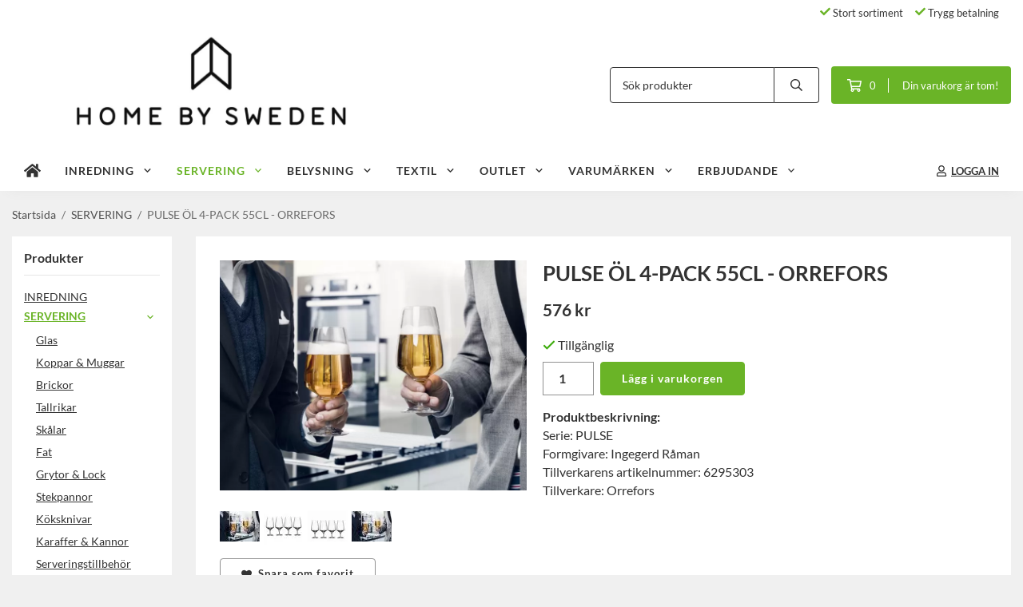

--- FILE ---
content_type: text/html; charset=UTF-8
request_url: https://homebysweden.se/servering/pulse-ol-4-pack-55cl-orrefors/
body_size: 21221
content:
<!doctype html><html lang="sv" class="fonts-loaded"><head><meta charset="utf-8"><title>PULSE ÖL 4-PACK 55CL - ORREFORS - SERVERING</title><meta name="description" content="Serie: PULSEFormgivare: Ingegerd RåmanTillverkarens artikelnummer: 6295303Tillverkare: Orrefors"><meta name="keywords" content=""><meta name="robots" content="index, follow"><meta name="viewport" content="width=device-width, initial-scale=1"><!-- WIKINGGRUPPEN 15.0.92 --><link rel="shortcut icon" href="/favicon.png"><style>body{margin:0}*,*:before,*:after{-moz-box-sizing:border-box;-webkit-box-sizing:border-box;box-sizing:border-box}body{background-color:#f0f0f0}html{color:#333;font-family:sans-serif;font-size:16px;font-weight:400;line-height:1.45}@media all and (max-width:480px){html{font-size:.9rem}}html.fonts-loaded{font-family:'Lato',sans-serif}h1,h2,h3,h4,h5,h6{margin-top:0;margin-bottom:10px;color:#333;font-family:sans-serif;font-weight:700}.fonts-loaded h3,.fonts-loaded h4,.fonts-loaded h5,.fonts-loaded h6{font-family:'Lato',sans-serif}h1{font-size:26px;font-weight:600;line-height:1.25}.fonts-loaded h1{font-family:'Lato',sans-serif}h2{font-size:26px;font-weight:600}.fonts-loaded h2{font-family:'Lato',sans-serif}h3{font-size:22px}h4{font-size:20px}h5{font-size:19px}h6{font-size:14px}p{margin:0 0 10px}b,strong,th{font-weight:600}th,td{text-align:left}img{height:auto;max-width:100%;vertical-align:middle}a{color:#6ab427}a:hover{text-decoration:underline}fieldset{border-style:none;margin:0;padding:0}input,textarea,.cart-quantity-input{border:1px solid #919191;border-radius:0;padding:8px 10px;background-clip:padding-box;color:#333;line-height:1.3}input:focus,textarea:focus{border-color:#7d7d7d;outline:none}input::placeholder,textarea::placeholder{color:#919191}select{padding:2px 3px;font-family:'Lato',sans-serif;font-size:11px}hr{border:0;border-top:1px solid #cfcfcf;display:block;height:1px;margin:15px 0;padding:0}blockquote{padding-top:2px;padding-bottom:2px;padding-left:20px;padding-right:8px;border:#919191 solid 0;border-left-width:3px}table[align]{float:none}table[align="right"]{margin-left:auto}body[data-keyboard] :focus:not(:active){outline:3px solid #ec040b!important;outline-offset:-3px}body[data-keyboard] button input:focus:not(:active),body[data-keyboard] textarea:focus:not(:active),body[data-keyboard] select:focus:not(:active){outline:none}body[data-keyboard] :focus{outline:2px solid #ec040b!important;outline-offset:2px}.l-holder{position:relative;max-width:1250px;margin-left:auto;margin-right:auto;background-color:none}@media all and (max-width:1280px){.l-holder{margin-left:15px;margin-right:15px}}@media all and (max-width:768px),only screen and (max-device-width:900px) and (orientation:landscape){.l-holder{margin-top:15px}}.l-constrained{position:relative;margin-left:auto;margin-right:auto;max-width:1250px}.l-main{margin-bottom:15px;overflow:hidden}.l-sidebar,.l-sidebar-primary{width:200px}.l-sidebar-primary{float:left;margin-right:30px}@media all and (max-width:768px),only screen and (max-device-width:900px) and (orientation:landscape){.l-sidebar-primary{display:none}}.l-sidebar{float:right;margin-left:30px}@media all and (max-width:960px){.l-sidebar{display:none}}.neutral-btn{padding:0;border-style:none;background-color:#fff0;outline:none;-webkit-appearance:none;-moz-appearance:none;appearance:none;-webkit-user-select:none;-moz-user-select:none;-ms-user-select:none;user-select:none}.grid--middle .grid-item{vertical-align:middle}.grid-item{overflow:hidden}.grid-1-1{display:grid;grid-template-columns:repeat(1,1fr);grid-gap:20px;margin-bottom:20px}.no-cssgrid .grid-1-1{margin-left:-20px}.no-cssgrid .grid-1-1>li{display:inline-block;vertical-align:top;width:calc(99.99%/1 - 20px);margin-left:20px;margin-bottom:20px}.grid-2{display:grid;grid-template-columns:repeat(2,1fr);grid-gap:20px;margin-bottom:20px}.no-cssgrid .grid-2{margin-left:-20px}.no-cssgrid .grid-2>li{display:inline-block;vertical-align:top;width:calc(99.99%/2 - 20px);margin-left:20px;margin-bottom:20px}.grid-1-2{display:grid;grid-template-columns:repeat(2,1fr);grid-gap:20px;margin-bottom:20px;grid-template-columns:1fr 2fr}.no-cssgrid .grid-1-2{margin-left:-20px}.no-cssgrid .grid-1-2>li{display:inline-block;vertical-align:top;width:calc(99.99%/2 - 20px);margin-left:20px;margin-bottom:20px}.grid-2-1{display:grid;grid-template-columns:repeat(2,1fr);grid-gap:20px;margin-bottom:20px;grid-template-columns:2fr 1fr}.no-cssgrid .grid-2-1{margin-left:-20px}.no-cssgrid .grid-2-1>li{display:inline-block;vertical-align:top;width:calc(99.99%/2 - 20px);margin-left:20px;margin-bottom:20px}.grid-3{display:grid;grid-template-columns:repeat(3,1fr);grid-gap:20px;margin-bottom:20px}.no-cssgrid .grid-3{margin-left:-20px}.no-cssgrid .grid-3>li{display:inline-block;vertical-align:top;width:calc(99.99%/3 - 20px);margin-left:20px;margin-bottom:20px}.grid-4{display:grid;grid-template-columns:repeat(4,1fr);grid-gap:20px;margin-bottom:20px}.no-cssgrid .grid-4{margin-left:-20px}.no-cssgrid .grid-4>li{display:inline-block;vertical-align:top;width:calc(99.99%/4 - 20px);margin-left:20px;margin-bottom:20px}.grid-6{display:grid;grid-template-columns:repeat(6,1fr);grid-gap:20px;margin-bottom:20px}.no-cssgrid .grid-6{margin-left:-20px}.no-cssgrid .grid-6>li{display:inline-block;vertical-align:top;width:calc(99.99%/6 - 20px);margin-left:20px;margin-bottom:20px}@media all and (max-width:768px),only screen and (max-device-width:900px) and (orientation:landscape){.grid-4{display:grid;grid-template-columns:repeat(2,1fr);grid-gap:20px;margin-bottom:20px}.no-cssgrid .grid-4{margin-left:-20px}.no-cssgrid .grid-4>li{display:inline-block;vertical-align:top;width:calc(99.99%/2 - 20px);margin-left:20px;margin-bottom:20px}.grid-6{display:grid;grid-template-columns:repeat(3,1fr);grid-gap:20px;margin-bottom:20px}.no-cssgrid .grid-6{margin-left:-20px}.no-cssgrid .grid-6>li{display:inline-block;vertical-align:top;width:calc(99.99%/3 - 20px);margin-left:20px;margin-bottom:20px}}@media all and (max-width:480px){.grid-1-1,.grid-1-2,.grid-2-1,.grid-2,.grid-3,.grid-4{display:grid;grid-template-columns:repeat(1,1fr);grid-gap:20px;margin-bottom:20px}.no-cssgrid .grid-1-1,.no-cssgrid .grid-1-2,.no-cssgrid .grid-2-1,.no-cssgrid .grid-2,.no-cssgrid .grid-3,.no-cssgrid .grid-4{margin-left:-20px}.no-cssgrid .grid-1-1>li,.no-cssgrid .grid-1-2>li,.no-cssgrid .grid-2-1>li,.no-cssgrid .grid-2>li,.no-cssgrid .grid-3>li,.no-cssgrid .grid-4>li{display:inline-block;vertical-align:top;width:calc(99.99%/1 - 20px);margin-left:20px;margin-bottom:20px}.grid-6{display:grid;grid-template-columns:repeat(2,1fr);grid-gap:20px;margin-bottom:20px}.no-cssgrid .grid-6{margin-left:-20px}.no-cssgrid .grid-6>li{display:inline-block;vertical-align:top;width:calc(99.99%/2 - 20px);margin-left:20px;margin-bottom:20px}}.nav,.nav-block,.nav-float{margin:0;padding-left:0;list-style-type:none}.nav>li,.nav>li>a{display:inline-block}.nav-float>li{float:left}.nav-block>li>a{display:block}.nav-tick li{margin-right:10px}.nav-tick{margin-bottom:10px}.block-list{margin:0;padding-left:0;list-style-type:none}.list-info dd{margin:0 0 15px}.media{margin-bottom:15px}.media,.media-body{overflow:hidden}.media-img{margin-right:15px;float:left}.media-img img{display:block}.table{border-collapse:collapse;border-spacing:0;table-layout:fixed;width:100%}.table td,.table th{padding:0}.default-table{width:100%}.default-table>thead>tr{border-bottom:1px solid #e2e2e2}.default-table>thead th{padding:8px}.default-table>tbody td{padding:8px}.video-wrapper{position:relative;height:0;margin-bottom:20px;padding-bottom:56.25%;padding-top:25px}.video-wrapper iframe{position:absolute;top:0;left:0;height:100%;width:100%}.flexslider{height:0;overflow:hidden}.flexslider .is-flex-lazyload{visibility:hidden}.flexslider a{text-decoration:none}.flex__item{position:relative;display:none;backface-visibility:hidden}.flex__item:first-child{display:block}.is-flex-loading .flex-arrow{visibility:hidden}.is-flex-touch .flex-arrows{display:none}.is-flex-loading .flex-nav{visibility:hidden;opacity:0}.flex-nav{margin-top:15px;margin-bottom:10px;opacity:1;visibility:visible}.flex-nav--paging{position:absolute;bottom:0;z-index:5;width:100%;text-align:center}.flex-nav--paging li{display:inline-block;margin:0 4px}.flex-nav--paging a{border-radius:100%;display:block;height:9px;width:9px;background:#666;background:rgb(0 0 0 / .2);cursor:pointer;text-indent:-9999px;-webkit-tap-highlight-color:#fff0}.flex-nav--paging .flex-active a{background:#000;background:rgb(0 0 0 / .5);cursor:default}.flex-nav--thumbs{overflow:hidden}.flex-nav--thumbs li{float:left;width:9%}.flex-nav--thumbs img{cursor:pointer;opacity:.7}.flex-nav--thumbs img:hover,.flex-active .flex-nav--thumbs img{opacity:1}.flex-nav--thumbs .flex-active{cursor:default}.flex-caption{position:absolute;top:0;bottom:0;width:100%;z-index:4;align-items:center;flex-direction:column;justify-content:center;display:flex;overflow:hidden;padding:5px 10px;text-align:center}.flex-caption h2{font-size:2rem}@media all and (max-width:480px){.flex-caption h2{font-size:1.5rem}}.flex-caption p{margin:0;padding:0 0 5px}@media all and (max-width:480px){.flex-caption p{font-size:.9rem}}.flex-caption__link{position:absolute;bottom:0;left:0;right:0;top:0}@media all and (max-width:768px),only screen and (max-device-width:900px) and (orientation:landscape){.flexslider-wide .flexslider,.flexslider-wide .flex__item>div{aspect-ratio:auto}}@media all and (max-width:768px),only screen and (max-device-width:900px) and (orientation:landscape){.flexslider-wide .flex__item img{height:100%;object-fit:cover}}.is-lazyload,img[data-src]{visibility:hidden;opacity:0}img[src]{visibility:visible;opacity:1;transition:opacity .3s}.highlight-bar{padding:10px;text-align:center;font-size:1.2rem;font-weight:400}.breadcrumbs{margin-bottom:10px;padding-bottom:7px;font-size:.9rem}.breadcrumbs>li{color:#6b6b6b;line-height:1}.breadcrumbs a{color:#505050;vertical-align:top}.breadcrumbs .icon{margin-left:2px;margin-right:2px;vertical-align:top;color:#505050}.breadcrumbs__divider{margin-left:7px;margin-right:7px}.rss-logo .icon{font-size:14px;vertical-align:middle}.rss-logo a .icon{color:#333}.rss-logo a:hover .icon{color:#db6b27;text-decoration:none}.btn{position:relative;border-style:none;display:inline-block;padding:10px 26px;background-color:#fff;border-radius:4px;color:#333;font-weight:600;font-size:.9rem;line-height:1;text-align:center;text-decoration:none;cursor:pointer;outline-style:none;user-select:none;-webkit-tap-highlight-color:#fff0}.btn .icon{vertical-align:middle}.btn:hover,.btn:focus{text-decoration:none;background-color:#f2f2f2}.btn:active{box-shadow:inset 0 3px 5px rgb(0 0 0 / .125)}.btn--primary{background-color:#6ab427;color:#fff}.btn--primary:hover,.btn--primary:focus{background-color:#5e9f22}.btn--medium{padding:12px 30px;font-size:.9rem}.btn--large{padding:15px 35px;font-size:1rem}.btn--block{display:block;padding:12px 30px;width:100%;font-size:.9rem;text-align:center}.btn--neutral{padding:0;border-style:none;background:#fff0}.card{margin-bottom:15px}.card__heading{margin:0;padding:7px 10px;background-color:#fff;border-radius:0 0 0 0;color:#333;font-weight:600}.card__body{border:1px solid #919191;border-top-style:none;padding:10px;background:#fff}.cart-holder{position:relative;flex-shrink:0}.topcart{display:flex;align-items:center;padding-bottom:5px;padding-top:5px;color:#333}.topcart__body{display:flex;justify-content:space-between;align-items:center;margin-right:5px;cursor:pointer}.topcart__count,.topcart__subtotal{font-weight:600}.topcart__icon-inner{position:relative}.topcart__cart-icon{margin-right:10px;margin-left:5px;font-size:25px;vertical-align:top}.topcart-info{line-height:22px}.topcart__count{position:absolute;top:-7px;right:-4px;border-radius:50%;height:20px;width:20px;background:#6ab427;color:#fff;font-size:12px;line-height:20px;text-align:center}.topcart__arrow{margin-right:10px;margin-left:2px;vertical-align:middle}.topcart__favorites{margin-right:12px}.topcart__favorites .icon{color:#333;font-size:25px;vertical-align:top}.is-hover.topcart__favorites .icon{animation:pop 0.25s cubic-bezier(.694,.0482,.335,1) 3}.is-new-cart-item .topcart__count{animation:cart-count-pop 0.25s cubic-bezier(.694,.0482,.335,1)}.popcart{display:none}.filtermenu{margin:0;padding-left:0;list-style-type:none}.filtermenu li:last-child{border-bottom:0}.filtermenu__item{border-bottom:solid 1px #dcdcdc;padding:6px;background-color:#f9f9f9}.filtermenu__item--heading{padding:8px 10px;font-weight:600;background:#fff}.search-wrapper{display:flex;align-items:center;justify-content:space-between}@media all and (max-width:480px){.product-filter-wrapper{width:100%;margin:0}}.product-filter{display:flex;align-items:stretch;overflow:visible}@media all and (max-width:480px){.product-filter{display:block;width:100%;margin:0}}.desktop-filter-title{display:flex;align-items:center;padding-left:15px;padding-right:15px;margin-bottom:0;border:1px solid #919191;border-right:0;border-top-left-radius:0;border-bottom-left-radius:0;background:#eee;font-size:1rem;font-weight:600}.fonts-loaded .desktop-filter-title{font-family:'Lato'}@media all and (max-width:480px){.desktop-filter-title{display:none}}.mobile-filter-title{display:none}@media all and (max-width:480px){.mobile-filter-title{display:flex;justify-content:space-between;align-items:center;padding:8px 10px 8px 15px;border:1px solid #d9d9d9;border-radius:0;background:#eee;font-weight:600}.mobile-filter-title h4{margin-bottom:0;font-size:1rem}.fonts-loaded .mobile-filter-title h4{font-family:'Lato'}}.product-filter__items{display:flex;justify-content:stretch;align-items:flex-start;flex-wrap:wrap;border:1px solid #919191;border-bottom-width:0;border-left-width:0;border-top-right-radius:0;border-bottom-right-radius:0;color:#333}@media all and (max-width:480px){.product-filter__items{display:none;margin-top:5px}.is-opened .product-filter__items{display:block}}.product-filter__item{position:relative;flex:1 0 auto;border:1px solid #919191;border-top-width:0;border-right-width:0}@media all and (max-width:480px){.product-filter__item{width:100%;margin-right:0;border-top-width:1px;border-right-width:1px}.product-filter__item~.product-filter__item{border-top-width:0}.product-filter__item:last-child{border-top-right-radius:0;border-bottom-right-radius:0}}.product-filter__title{display:flex;justify-content:space-between;align-items:center;padding:8px 10px 8px 15px;border-bottom:none;font-weight:400;cursor:pointer}.product-filter__title .icon{margin-left:10px}.grid-gallery{margin:0;padding-left:0;list-style-type:none;display:grid;grid-template-columns:repeat(5,1fr);grid-gap:20px;margin-bottom:20px}.no-cssgrid .grid-gallery{margin-left:-20px}.no-cssgrid .grid-gallery>li{display:inline-block;vertical-align:top;width:calc(99.99%/5 - 20px);margin-left:20px;margin-bottom:20px}.view-category .grid-gallery,.view-product .grid-gallery,.view-search .grid-gallery,.view-campaigns .grid-gallery,.autocomplete .grid-gallery{display:grid;grid-template-columns:repeat(4,1fr);grid-gap:20px;margin-bottom:20px}.no-cssgrid .view-category .grid-gallery,.no-cssgrid .view-product .grid-gallery,.no-cssgrid .view-search .grid-gallery,.no-cssgrid .view-campaigns .grid-gallery,.no-cssgrid .autocomplete .grid-gallery{margin-left:-20px}.no-cssgrid .view-category .grid-gallery>li,.no-cssgrid .view-product .grid-gallery>li,.no-cssgrid .view-search .grid-gallery>li,.no-cssgrid .view-campaigns .grid-gallery>li,.no-cssgrid .autocomplete .grid-gallery>li{display:inline-block;vertical-align:top;width:calc(99.99%/4 - 20px);margin-left:20px;margin-bottom:20px}@media all and (max-width:960px){.grid-gallery,[class^=view-] .grid-gallery{display:grid;grid-template-columns:repeat(3,1fr);grid-gap:20px;margin-bottom:20px}.no-cssgrid .grid-gallery,.no-cssgrid [class^=view-] .grid-gallery{margin-left:-20px}.no-cssgrid .grid-gallery>li,.no-cssgrid [class^=view-] .grid-gallery>li{display:inline-block;vertical-align:top;width:calc(99.99%/3 - 20px);margin-left:20px;margin-bottom:20px}}@media all and (max-width:480px){.grid-gallery,[class^=view-] .grid-gallery{display:grid;grid-template-columns:repeat(2,1fr);grid-gap:20px;margin-bottom:20px}.no-cssgrid .grid-gallery,.no-cssgrid [class^=view-] .grid-gallery{margin-left:-20px}.no-cssgrid .grid-gallery>li,.no-cssgrid [class^=view-] .grid-gallery>li{display:inline-block;vertical-align:top;width:calc(99.99%/2 - 20px);margin-left:20px;margin-bottom:20px}}.view-home .grid-gallery--categories{display:grid;grid-template-columns:repeat(3,1fr);grid-gap:20px;margin-bottom:20px;margin-top:30px;margin-bottom:30px}.no-cssgrid .view-home .grid-gallery--categories{margin-left:-20px}.no-cssgrid .view-home .grid-gallery--categories>li{display:inline-block;vertical-align:top;width:calc(99.99%/3 - 20px);margin-left:20px;margin-bottom:20px}@media all and (max-width:480px){.view-home .grid-gallery--categories{display:grid;grid-template-columns:repeat(1,1fr);grid-gap:20px;margin-bottom:20px}.no-cssgrid .view-home .grid-gallery--categories{margin-left:-20px}.no-cssgrid .view-home .grid-gallery--categories>li{display:inline-block;vertical-align:top;width:calc(99.99%/1 - 20px);margin-left:20px;margin-bottom:20px}}.row-gallery{margin:0;padding-left:0;list-style-type:none}.row-gallery>li{margin-bottom:20px}.list-gallery{margin:0;padding-left:0;list-style-type:none}.list-gallery>li{margin-bottom:20px}.list-gallery>li:last-child{margin-bottom:0}.header-bar{padding-top:6px;padding-bottom:6px;background:#fff;color:#333;font-size:.8rem}@media all and (max-width:1280px){.header-bar{padding-left:15px;padding-right:15px}}@media all and (max-width:768px),only screen and (max-device-width:900px) and (orientation:landscape){.header-bar{display:none}}.header-bar-sections{align-items:center;justify-content:space-between;gap:20px;display:flex}.header-bar__number{display:inline-block;font-size:16px;font-weight:600;vertical-align:middle}.header-bar__number p{margin-bottom:0}.header-bar__nav{gap:25px;display:inline-flex}.header-bar__nav a{color:#333}.header-bar__nav .input-select{color:#333}.header-bar__nav .input-select select{border:1px solid #858585;padding:5px 15px 5px 5px;color:#333}.header{background:#fff;color:#333}@media all and (max-width:1280px){.header{padding-left:15px;padding-right:15px}}@media all and (max-width:768px),only screen and (max-device-width:900px) and (orientation:landscape){.header{display:none}}.header-sections{position:relative;align-items:center;justify-content:space-between;display:flex;padding-top:20px;padding-bottom:20px}.header-sections__col-1{flex-shrink:0;max-width:400px}.header-sections__col-2{padding-left:70px;padding-right:70px;width:100%}@media all and (max-width:960px){.header-sections__col-2{padding-right:0;margin-right:0}}.header-sections__col-3{flex-shrink:0}.header-sections__col-3 .icon{font-size:18px}@media all and (max-width:960px){.header-sections__col-3{display:none}}.header-logo{display:block;max-width:100%}.header-logo img{width:100%}.header-config-nav{position:absolute;top:0;right:20px}.header-config-nav li{margin-left:10px;vertical-align:middle}.m-header{position:relative;position:-webkit-sticky;position:sticky;top:0;z-index:1000;align-items:center;justify-content:space-between;border-bottom:1px solid #919191;display:none;height:65px;padding-left:10px;padding-right:10px;background:#fff}@media all and (max-width:768px),only screen and (max-device-width:900px) and (orientation:landscape){.m-header{display:flex}}@media all and (max-width:480px){.m-header{height:50px}}@media screen and (orientation:landscape){.m-header{position:relative}}.m-header__col-1,.m-header__col-2,.m-header__col-3{-webkit-box-flex:1;-ms-flex:1;flex:1;-webkit-box-align:center;-ms-flex-align:center;align-items:center}.m-header__col-1{-webkit-box-pack:start;-ms-flex-pack:start;justify-content:flex-start}.m-header__col-2{-webkit-box-pack:center;-ms-flex-pack:center;justify-content:center;text-align:center}.m-header__col-3{-webkit-box-pack:end;-ms-flex-pack:end;justify-content:flex-end;text-align:right}.m-header__logo{display:inline-block}.m-header__logo img{max-width:155px;max-height:65px;padding-top:5px;padding-bottom:5px;width:auto}@media all and (max-width:480px){.m-header__logo img{max-width:135px;max-height:50px}}.m-header__logo img:hover,.m-header__logo img:active{opacity:.8}.m-header__logo a{-webkit-tap-highlight-color:#fff0}.m-header__item{width:35px;color:#333;font-size:21px;line-height:1;-webkit-tap-highlight-color:#fff0}.m-header__item .icon{vertical-align:top}.m-header__item--search{font-size:18px}.m-header__item--cart-inner{position:relative;display:inline-block}.m-header__item--cart-count{position:absolute;top:-7px;right:-11px;border-radius:50%;height:17px;width:17px;background:#6ab427;color:#fff;font-size:10px;line-height:17px;text-align:center}.m-header__item--favorites{margin-right:6px}.is-hover.m-header__item--favorites .icon{animation:pop 0.25s cubic-bezier(.694,.0482,.335,1) 3}.icon{display:inline-block;width:1em;height:1em;fill:currentColor;pointer-events:none;stroke-width:0;stroke:currentColor}.icon--small{font-size:.8rem}.icon--medium{font-size:1.2rem}.icon--large{font-size:3rem}.icon-on,.is-active .icon-off,.is-hover .icon-off{display:none}.is-active .icon-on,.is-hover .icon-on{display:inline}.svg-wrapper{display:inline-block}input[type="radio"],input[type="checkbox"]{display:none}input[type="radio"]+label,input[type="checkbox"]+label{cursor:pointer}input[type="radio"]+label:before,input[type="checkbox"]+label:before{border:1px solid #a9a9a9;border-radius:0;display:inline-block;height:12px;margin-right:4px;margin-top:3px;width:12px;background:#f9f9f9;background:linear-gradient(#f9f9f9,#e9e9e9);content:'';vertical-align:top}input[type="radio"]+label:before{border-radius:50%}input[type="radio"]:checked+label:before{background:#f9f9f9 url(//wgrremote.se/img/mixed/checkbox-radio-2.png) center no-repeat;background-size:6px}input[type="checkbox"]:checked+label:before{background:#f9f9f9 url(//wgrremote.se/img/mixed/checkbox-box-2.png) center no-repeat;background-size:8px}input[type="radio"]:disabled+label:before,input[type="checkbox"]:disabled+label:before{background:#bbb;cursor:default}.input--highlight{border-color:#fff;box-shadow:0 0 10px rgb(0 0 0 / .15)}.label-wrapper{padding-left:20px}.label-wrapper>label{position:relative}.label-wrapper>label:before{position:absolute;margin-left:-20px}.input-form input,.input-form textarea{width:100%}.input-form__row{margin-bottom:8px}.input-form label{display:inline-block;margin-bottom:2px}.max-width-form{max-width:300px}.max-width-form-x2{max-width:400px}.input-table{display:table}.input-table__item{display:table-cell;white-space:nowrap}.input-table--middle .input-table__item{vertical-align:middle}.input-group{display:flex}.input-group--cramped .btn{border-radius:0}.input-group--cramped *:first-child{border-top-right-radius:0;border-bottom-right-radius:0}.input-group--cramped *:last-child{border-top-left-radius:0;border-bottom-left-radius:0}.input-group--cramped input:first-child{border-right:0}.input-group--cramped input:last-child{border-left:0}.input-group__item{width:50%}.input-group__item:first-child{margin-right:2%}.input-group-1-4 .input-group__item{width:70%}.input-group-1-4 .input-group__item:first-child{width:28%}.input-select{position:relative;align-items:center;display:inline-flex}.input-select select{border-style:none;height:100%;padding:5px 15px 5px 0;width:100%;-webkit-appearance:none;-moz-appearance:none;appearance:none;background:none;font:inherit;line-height:normal;outline:none}.input-select select::-ms-expand{display:none}.input-select .icon{position:absolute;top:0;right:0;bottom:0;margin:auto}.input-select--box select{border:1px solid #919191;border-radius:0 0 0 0;padding:8px 30px 8px 15px}.input-select--box--medium{border-color:#c2c2c2}.input-select--box--medium select{padding:7px 30px 7px 15px}.input-select--box--small select{padding:5px 25px 5px 10px}.input-select--box .icon{right:10px}.product-item{position:relative;flex-direction:column;border:1px solid #919191;display:flex;padding:15px;overflow:hidden;width:auto;border-radius:0;background:#fff;cursor:pointer;text-align:center}@media all and (max-width:768px),only screen and (max-device-width:900px) and (orientation:landscape){.product-item{padding:10px;-webkit-tap-highlight-color:#fff0}}.product-item .price{display:inline-flex;font-size:1.3rem}.product-item__img{position:relative;margin-bottom:7px;padding-bottom:98%}.product-item__img img{position:absolute;top:0;right:0;bottom:0;left:0;margin:auto;width:auto;max-height:100%}.product-item__heading{margin-bottom:7px;overflow:hidden;color:#333;font-size:.95rem;font-weight:400}.product-item__body{margin-top:auto}.product-item__select-area{margin-bottom:7px}.product-item__buttons{gap:6px;display:flex;justify-content:center;margin-top:7px}.product-item__buttons .btn{flex:1;padding-left:0;padding-right:0}.product-item__favorite-icon{position:absolute;top:0;right:0;color:#b6b6b6;font-size:18px}.product-item__favorite-icon:after{position:absolute;top:0;right:0;border-right:45px solid #fff;border-bottom:45px solid #fff0;content:''}.product-item__favorite-icon .icon{position:absolute;top:5px;right:5px;z-index:1}.is-active.product-item__favorite-icon .icon{color:#6ab427}.is-hover.product-item__favorite-icon .icon{animation:pop 0.25s cubic-bezier(.694,.0482,.335,1)}.list-gallery .product-item{border:none;padding:0}.category-item{position:relative;border:1px solid #919191;padding:8px;overflow:hidden;border-radius:0;background:#fff;text-align:center;cursor:pointer}@media all and (max-width:768px),only screen and (max-device-width:900px) and (orientation:landscape){.category-item{-webkit-tap-highlight-color:#fff0}}.category-item__img{position:relative;padding-bottom:100%;margin-bottom:7px}.category-item__img img{position:absolute;top:0;right:0;bottom:0;left:0;margin:auto;max-height:100%}.category-item__heading{overflow:hidden}.category-item__heading a{color:#333;text-decoration:none}.category-item--card{border-style:none;padding:0;background:#fff0}.category-item--card .category-item__img{margin-bottom:0}.category-item--card .category-item__body{position:absolute;top:0;left:0;right:0;bottom:0;align-items:center;flex-direction:column;justify-content:center;display:flex;margin:auto}.category-item--card .category-item__body__title{margin-bottom:20px;color:#fff;font-size:1.8rem;font-weight:700}.product-item-row{position:relative;display:flex;justify-content:space-between;align-items:flex-start;gap:15px;border:1px solid #919191;padding:15px;overflow:hidden;background:#fff;cursor:pointer}@media all and (max-width:480px){.product-item-row{padding:8px}.product-item-row .btn{padding:6px 12px}}.product-item-row .product-item__banner{width:85px;aspect-ratio:1}.product-item-row .product-item__banner .product-item__banner__span{position:absolute;left:-54px;top:17px;height:18px;line-height:18px;width:177px;font-size:.7rem;font-weight:700}.product-item-row__checkbox-area{float:left}.product-item-row__img{width:80px;text-align:center}.product-item-row__img img{max-height:80px}.product-item-row__footer{flex-shrink:0;text-align:right}.product-item-row__body{display:flex;flex-direction:column;gap:5px;width:100%;overflow:hidden}.product-item-row__price{margin-bottom:10px}.news-item{border:1px solid #919191;padding:15px;background:#fff;border-radius:0}.news-item--sidebar:not(:last-child){margin-bottom:15px}.news-item .news-item__img{position:relative;margin-bottom:15px;padding-bottom:66.666%}.news-item .news-item__img img{position:absolute;top:0;right:0;bottom:0;left:0;margin:auto;max-height:100%}.news-item .news-item__title{font-size:1.2rem}.news-item .news-item__title a{color:#333}.menubar{position:relative;position:-webkit-sticky;position:sticky;top:0;left:0;z-index:100;margin-bottom:20px;background-color:#fff}@media all and (max-width:1280px){.menubar{padding-left:15px;padding-right:15px}}@media all and (max-width:768px),only screen and (max-device-width:900px) and (orientation:landscape){.menubar{display:none}}.menubar-inner{align-items:center;justify-content:space-between;display:flex}.site-nav{display:flex;flex-wrap:wrap}.site-nav>li>a{align-items:center;display:flex;height:55px;padding:0 20px;color:#333;font-size:1.05rem;text-decoration:none}.site-nav>li:hover>a{background-color:#71c12a;text-decoration:none;transition:background-color 0.2s}.site-nav>li>a.selected{background-color:#6ab427;color:#fff}.site-nav__home .icon{position:relative;vertical-align:middle}.menu-icon{font-size:1.3rem;vertical-align:text-bottom}.dropdown{display:none}.listmenu{margin:0;padding-left:10px;overflow:hidden;list-style-type:none}.listmenu a{position:relative;display:block;padding-top:2px;padding-bottom:2px;color:#333;font-size:.9rem}.listmenu .selected{font-weight:600}li .listmenu{display:none}.is-listmenu-opened>.listmenu{display:block}.listmenu-0{padding:15px;background:#eee}.listmenu-0>li>a{font-weight:400}.listmenu-0>li>.selected,.listmenu-0>li>.selected .menu-node{color:#6ab427;font-weight:600}.listmenu-1{padding-top:4px;padding-bottom:4px;padding-left:15px}.listmenu-1>li>a{padding-top:4px;padding-bottom:4px}.menu-node{position:absolute;top:0;right:0;bottom:0;margin:auto;height:12px;width:25px;color:#fff;font-size:12px;text-align:center}@media all and (max-width:768px),only screen and (max-device-width:900px) and (orientation:landscape){.menu-node{height:100%;width:40px;font-size:22px;text-align:center;line-height:49px}}.price{color:#333;font-weight:600}.price-discount{color:#6ab427}.price-original{font-size:.8rem;text-decoration:line-through}.site-search{align-items:stretch;display:flex;max-width:450px;height:42px;margin:auto;border:1px solid #919191;overflow:hidden;border-radius:0;background-color:#fff}.site-search .icon{vertical-align:top}.site-search .preloader{left:auto;right:15px}.site-search__col-1{position:relative;width:100%}.site-search__input{border-radius:0;border:none;height:100%;padding-left:15px;overflow:hidden;background-image:linear-gradient(to top,#ffffff 90%,#eeeeee);font-size:.9rem;text-overflow:ellipsis;white-space:nowrap}.site-search__input::-ms-clear{display:none}.site-search__input::placeholder{color:#333}.site-search__btn{padding:0;border-style:none;background-color:#fff0;outline:none;-webkit-appearance:none;-moz-appearance:none;appearance:none;-webkit-user-select:none;-moz-user-select:none;-ms-user-select:none;user-select:none;border-left:1px solid #919191;height:100%;padding-left:20px;padding-right:20px;background:#fff;color:#333;font-size:15px;line-height:1}.site-search__btn .icon{vertical-align:top}.site-search__btn:focus{opacity:.6}.autocomplete{position:absolute;left:0;right:0;z-index:1001;border-radius:0 0 0 0;display:none;margin-top:20px;padding:20px;width:100%;background:#fff;box-shadow:0 2px 8px rgb(0 0 0 / .25);color:#222}@media all and (max-width:1280px){.autocomplete{margin-left:15px;margin-right:15px;width:auto}}@media all and (max-width:768px),only screen and (max-device-width:900px) and (orientation:landscape){.autocomplete{position:fixed;top:0!important;bottom:0;margin-top:0;margin-left:0;margin-right:0;padding:0;border-radius:0;background:rgb(0 0 0 / .3);box-shadow:none}}.is-autocomplete-active .autocomplete{display:block}@media all and (max-width:768px),only screen and (max-device-width:900px) and (orientation:landscape){.autocomplete-content{padding:15px 15px 100px;height:100%;overflow-y:auto;user-select:none;-webkit-overflow-scrolling:touch!important}.is-autocomplete-open body,.is-autocomplete-active .autocomplete{background:#fff}.is-autocomplete-open body{overflow:hidden}.is-autocomplete-open .autocomplete{display:block}.is-autocomplete-open .m-nav{display:none}}.sort-section{margin-top:5px;margin-bottom:20px}.sort-section>li{margin-right:4px}.sort-section-heading{align-items:center;border:1px solid #919191;border-right:0;border-top-left-radius:0;border-bottom-left-radius:0;display:flex;padding-left:15px;padding-right:15px;background:#eee;color:#333;font-weight:600}.sort-section-select{border-top-left-radius:0;border-bottom-left-radius:0}@media all and (max-width:768px),only screen and (max-device-width:900px) and (orientation:landscape){.sort-section-select{width:100%}}.l-product{overflow:hidden}.l-product-col-1,.l-product-col-3{float:left;width:40%}.l-product-col-2{float:right;padding-left:20px;width:60%}.l-product-col-3{clear:left}@media all and (max-width:600px){.l-product-col-1,.l-product-col-2,.l-product-col-3{float:none;padding-left:0;padding-right:0;width:auto}}.product-carousel{position:relative;margin-bottom:15px;overflow:hidden}.product-carousel,.product-carousel__item{max-height:600px}@media all and (max-width:480px){.product-carousel,.product-carousel__item{max-height:350px}}.product-carousel__item{position:relative;text-align:center}.product-carousel__link{display:block;height:0;width:100%;cursor:pointer;cursor:-webkit-zoom-in;cursor:-moz-zoom-in;cursor:zoom-in}.product-carousel__img{position:absolute;top:0;left:0;right:0;bottom:0;margin:auto;max-height:100%;width:auto;object-fit:contain}.product-thumbs{margin-bottom:15px;font-size:0}.product-thumbs img{margin-top:5px;margin-right:5px;max-height:50px;cursor:pointer}.product-title{margin-bottom:15px}.product-options-title{margin-bottom:5px;font-weight:700}.product-options-items{margin-bottom:5px}.product-options-items label{border:1px solid #ccc;display:inline-block;margin-bottom:5px;margin-right:5px;min-width:60px;padding:6px 8px;color:#444;text-align:center}.product-options-items:last-of-type{margin-right:0}.product-options-items input:checked+label{border-color:#000;border-width:2px;color:#000;font-weight:700}.product-options-items input,.product-options-items input+label:before{display:none}.product-option-table{width:100%}.product-option-content{display:block;padding-bottom:4px;font-size:.9rem;font-weight:700}.product-option-content select{border-radius:0;padding:6px 8px;min-width:202px;font-size:.9rem}@media all and (max-width:480px){.product-option-content select{width:100%}}.product-option-spacing{display:block;padding-bottom:8px}.product-cart-button-wrapper{margin-bottom:15px}@media all and (max-width:480px){.product-cart-button-wrapper .btn--primary{display:block;width:100%;text-align:center}}.product-quantity{margin-right:8px;padding-top:10px;padding-bottom:10px;width:4em;font-weight:600;text-align:center}.product-custom-fields{margin-left:5px;margin-top:10px}.product-price-field{margin-bottom:15px}.product-price-field .price{font-size:21px}.product-stock{margin-bottom:10px}.product-stock-item{display:none}.product-stock-item .icon{vertical-align:middle;font-size:16px}.active-product-stock-item{display:block}.product-stock-item__text{vertical-align:middle}.in-stock .icon{color:#3eac0d}.on-order .icon{color:#eba709}.soon-out-of-stock .icon{color:#114b85}.out-of-stock>.icon{color:#d4463d}.product-part-payment-klarna{margin-bottom:10px}.is-hidden{display:none!important}.clearfix:before,.clearfix:after{content:"";display:table}.clearfix:after{clear:both}.clear{clear:both}.bare-ul{margin-bottom:0;margin-top:0;padding-left:0;list-style:none}.flush{margin:0!important}.wipe{padding:0!important}.right{float:right!important}.left{float:left!important}.float-none{float:none!important}.text-left{text-align:left!important}.text-center{text-align:center!important}.text-right{text-align:right!important}.align-top{vertical-align:top!important}.align-middle{vertical-align:middle!important}.align-bottom{vertical-align:bottom!important}.go:after{content:"\00A0" "\00BB"!important}.stretched{width:100%!important}.center-block{display:block;margin-left:auto;margin-right:auto}.vertical-center{align-items:center;display:flex}.space-between{justify-content:space-between;display:flex}.vertical-center-space-between{align-items:center;justify-content:space-between;display:flex}.muted{color:#595959}.info{color:#595959;font-size:.7rem}.brand{color:#fff}.reset-line-height{line-height:1}.mr-small{margin-right:5px}.ml-small{margin-left:5px}.mt-small{margin-top:5px}.mb-small{margin-bottom:5px}.mr{margin-right:15px}.ml{margin-left:15px}.mt{margin-top:15px}.mb{margin-bottom:15px}.visually-hidden{position:absolute;border:0;height:1px;margin:-1px;overflow:hidden;padding:0;width:1px;clip:rect(0 0 0 0)}@media all and (max-width:960px){.hide-for-xlarge{display:none!important}}@media all and (max-width:768px),only screen and (max-device-width:900px) and (orientation:landscape){.hide-for-large{display:none!important}.hide-on-touch{display:none}}@media all and (max-width:480px){.hide-for-medium{display:none!important}}@media all and (max-width:320px){.hide-for-small{display:none!important}}@media all and (min-width:769px){.hide-on-desktop{display:none}}.l-holder{margin-bottom:20px}.l-main{border-radius:0;padding:30px;margin-bottom:20px;background-color:#fff}@media all and (max-width:768px),only screen and (max-device-width:900px) and (orientation:landscape){.l-main{padding:15px}}.view-home .l-main,.view-category .l-main,.view-campaigns .l-main,.view-product .l-main,.view-favorites .l-main,.view-search .l-main{border-radius:0;padding:0;background-color:#fff0}.highlight-bar{font-weight:600;text-transform:uppercase}.btn{border:1px solid #919191;padding:12px 26px;font-weight:700;font-size:.8rem;letter-spacing:1px}.btn--medium{font-size:.9rem}.btn--large{font-size:1rem}.btn--primary{border-color:#6ab427}.btn--secondary{border-color:#6ab427;background-color:#6ab427;color:#fff}.btn--secondary:hover,.btn--secondary:focus{background-color:#5e9f22}.btn--secondary:active{box-shadow:inset 0 5px 8px rgb(0 0 0 / .125)}.card,.card--light{border-radius:0;background-color:#fff}.card .card__body,.card--light .card__body{border:none;background:#fff0}.card .card__heading,.card--light .card__heading{border-bottom:1px solid rgb(0 0 0 / .1);margin-left:15px;margin-right:15px;padding:15px 0 10px;background-color:#fff0;color:#333}.topcart-holder{height:47px}.topcart{align-items:stretch;height:100%;background:#6ab427;border-radius:4px;color:#fff;font-size:.8rem}.topcart__body.is-empty{cursor:default}.topcart__cart-icon-holder,.topcart__cart-link{padding:0 15px}.topcart__cart-icon-holder{display:flex;align-items:center;border-right:1px solid #fff}.topcart__cart-icon{font-size:25px}.topcart__cart-link,.topcart-info{display:flex;align-items:center;padding:0 12px;color:#fff}.topcart__cart-link:hover{color:rgb(255 255 255 / .8);text-decoration:none}.topcart__arrow{margin-left:8px;margin-right:0}.filtermenu{padding:15px}.filtermenu__item,.filtermenu__item--heading{border-bottom:none;padding:6px 0;background-color:#fff0}@media all and (max-width:768px),only screen and (max-device-width:900px) and (orientation:landscape){.view-home .grid-gallery--categories{display:grid;grid-template-columns:repeat(2,1fr);grid-gap:20px;margin-bottom:20px}.no-cssgrid .view-home .grid-gallery--categories{margin-left:-20px}.no-cssgrid .view-home .grid-gallery--categories>li{display:inline-block;vertical-align:top;width:calc(99.99%/2 - 20px);margin-left:20px;margin-bottom:20px}}.header-bar{padding:6px 0 0;background-color:#fff;font-size:13px}@media all and (max-width:1280px){.header-bar{padding-left:15px;padding-right:15px}}@media all and (max-width:768px),only screen and (max-device-width:900px) and (orientation:landscape){.header-bar{display:none}}.header-bar-sections{display:flex;align-items:center;justify-content:space-between}@media all and (max-width:960px){.header-bar-sections{flex-wrap:wrap}}.header-bar-sections__col-1{width:100%}.header-bar-sections__col-1 p{margin-bottom:0}.header-bar-sections__col-2,.header-bar-sections__col-3{flex-shrink:0}.header-bar__editable{display:inline-block}.header-bar__editable ul{list-style-type:none;margin:0;padding-left:0}.header-bar__editable ul>li{display:inline-block;margin-right:15px;vertical-align:text-top}.header-bar__editable ul>li:last-child{margin-right:0}.header-bar__nav{display:inline-block;margin-left:15px;font-size:.8rem;vertical-align:middle}.header-bar__nav li{margin-left:15px;vertical-align:middle}.header-bar__nav li:first-child{margin-left:0}.header-bar__nav a{color:#333}.header-bar__nav .input-select,.header-bar__nav .input-select select{color:#333}.header-bar__nav .input-select option,.header-bar__nav .input-select select option{color:#000}.header{background-color:#fff}.header-sections{padding:10px 0}.header-sections__col-1{max-width:50%;width:100%}@media all and (max-width:960px){.header-sections__col-1{margin-right:15px;width:auto}}.header-sections__col-2{position:relative;align-items:center;display:flex;justify-content:flex-end;flex:1;max-width:400px;width:100%}.header-sections__col-2 .site-search{width:100%}.header-sections__col-2>div{flex-shrink:0}.header-sections__col-2{padding-left:15px;padding-right:15px}.header-sections__col-3{flex-shrink:0;max-width:225px;width:100%}@media all and (max-width:960px){.header-sections__col-3{display:block}}.m-header{border-bottom-style:none;background-color:#fff}.m-header__item{color:#333}.product-item{padding:20px;border-style:none}@media all and (max-width:768px),only screen and (max-device-width:900px) and (orientation:landscape){.product-item{padding:10px}}.product-item__heading{font-size:1rem}@media all and (max-width:480px){.product-item__heading{font-size:.9rem}}.product-item__favorite-icon{position:relative;display:flex;justify-content:center;padding:5px;margin-bottom:10px;color:#333;font-size:18px}.product-item__favorite-icon .icon{position:relative;top:0;right:0}.product-item__favorite-icon.is-active .icon{position:relative;color:#6ab427}.product-item__favorite-icon:after{display:none}.product-item__buttons{margin-top:15px}.menubar{background-color:#fff;-webkit-box-shadow:0 6px 17px -11px #dbdbdb;-moz-box-shadow:0 6px 17px -11px #dbdbdb;box-shadow:0 6px 17px -11p #dbdbdb}.view-home .menubar{margin-bottom:0}@media all and (max-width:1280px){.menubar.is-sticky{padding-right:0}}.site-nav>li>a{height:50px;padding:0 15px;font-size:.9rem;font-weight:600;letter-spacing:1px;text-transform:uppercase}.site-nav>li>a:hover{opacity:1}.site-nav>li:hover>a{background-color:#fff0;color:#71c12a;text-decoration:none;transition:color 0.2s}.site-nav>li>a.selected{color:#6ab427;background-color:#fff0}.nav__favorites .icon{margin-left:10px;color:#333;font-size:14px}.nav__login{color:#333;font-size:14px;text-transform:uppercase}.nav__login>span{margin-left:5px;font-size:.8rem;font-weight:700}.menubar.is-sticky .topcart{height:100%;padding:0 10px;border-radius:0}.menubar.is-sticky .topcart__cart-icon-holder{border-right:none;padding:0}.menubar.is-sticky .topcart__cart-link{display:none}.menubar.is-sticky .topcart-info{display:none}.menubar.is-sticky .site-nav>li>a{padding:0 10px;font-size:.8rem}.menubar.is-sticky .site-nav>li>a .has-dropdown .icon{margin-left:5px}@media all and (max-width:1280px){.menubar.is-sticky .nav__login{display:none}}.menubar__right-holder{align-self:stretch;display:flex}.menubar__right-holder .menubar__right-personal{padding:0 15px}.listmenu-0{background:#fff}.listmenu-0:last-child{margin-bottom:0}.site-search{border-style:none;height:45px;margin-right:10px}.site-search__input{border:1px solid #333;border-radius:4px 0 0 4px;background-image:none}.site-search__btn{border:1px solid #333;border-left-style:none;border-radius:0 4px 4px 0;background-color:#fff0;color:#333}.sort-section{margin-bottom:20px}.sort-section-heading,.sort-section-select{background:#fff}.checkout-header{background:#fff;box-shadow:none;color:#333}.checkout-info{background-color:#fff}.checkout-stepnumber{background-color:#333;color:#fff}.checkout-cart-topay{color:#6ab427}.checkout-shipping-method input:checked+label:before{background-color:#333;border-color:#333}.startpage-bar{font-size:26px}@media all and (max-width:480px){.view-category .grid-gallery--categories{grid-template-columns:repeat(1,1fr)}}</style><link rel="stylesheet" media="print" href="/css/compiled/compiled_1.css?v=1391"
onload="this.media='all';this.onload=null;"><link rel="canonical" href="https://homebysweden.se/servering/pulse-ol-4-pack-55cl-orrefors/"><script async src="https://www.googletagmanager.com/gtag/js?id=G-0GJZ2SFYTH"></script><script>window.dataLayer = window.dataLayer || [];
function gtag(){dataLayer.push(arguments);}
gtag("js", new Date());
gtag("config", "G-0GJZ2SFYTH", {"currency":"SEK","anonymize_ip":true});gtag("event", "view_item", {"items":[{"id":"OR6295303","name":"PULSE \u00d6L 4-PACK 55CL - ORREFORS","brand":"Orrefors","category":"servering","price":576,"item_id":"OR6295303","item_name":"PULSE \u00d6L 4-PACK 55CL - ORREFORS","item_category":"servering"}],"currency":"SEK"}); </script><meta property="og:title" content="PULSE ÖL 4-PACK 55CL - ORREFORS"/><meta property="og:description" content="Serie: PULSEFormgivare: Ingegerd RåmanTillverkarens artikelnummer: 6295303Tillverkare: Orrefors"/><meta property="og:type" content="product"/><meta property="og:url" content="https://homebysweden.se/servering/pulse-ol-4-pack-55cl-orrefors/"/><meta property="og:site_name" content="Home by Sweden Distribution AB"/><meta property="product:retailer_item_id" content="OR6295303"/><meta property="product:price:amount" content="576" /><meta property="product:price:currency" content="SEK" /><meta property="product:availability" content="instock" /><meta property="og:image" content="https://homebysweden.se/images/zoom/imagebildpulseol-58977.jpg"/><meta property="og:image" content="https://homebysweden.se/images/zoom/4pack6295303pulseol4-pack55clhbs.jpg"/><meta property="og:image" content="https://homebysweden.se/images/zoom/6295303.jpg"/><meta property="og:image" content="https://homebysweden.se/images/normal/imagebildpulseol-58977-88709.jpg"/></head><body class="view-product" itemscope itemtype="http://schema.org/ItemPage"><div id="fb-root"></div><header class="m-header js-m-header" aria-hidden="true"><div class="m-header__col-1"><button class="m-header__item m-header__item--menu neutral-btn" id="js-mobile-menu" aria-label="Meny"><span class="m-header__item--menu-open"><svg class="icon icon--bars "><use xmlns:xlink="http://www.w3.org/1999/xlink" xlink:href="/svg-icons/regular/bars.svg#icon-regular-bars" href="/svg-icons/regular/bars.svg#icon-regular-bars"></use></svg></span><span class="m-header__item--menu-close"><svg class="icon icon--times "><use xmlns:xlink="http://www.w3.org/1999/xlink" xlink:href="/svg-icons/regular/times.svg#icon-regular-times" href="/svg-icons/regular/times.svg#icon-regular-times"></use></svg></span></button><button class="m-header__item m-header__item--search neutral-btn js-touch-area" id="js-mobile-search" aria-label="Sök"><svg class="icon icon--search "><use xmlns:xlink="http://www.w3.org/1999/xlink" xlink:href="/svg-icons/regular/search.svg#icon-regular-search" href="/svg-icons/regular/search.svg#icon-regular-search"></use></svg></button></div><div class="m-header__col-2"><a class="m-header__logo" href="/"><img
class="mini-site-logo"
src="/frontend/view_templates/lilly/design/logos/skarmavbild2022-05-20kl.20.51.423.jpg.webp"
alt="Home by Sweden Distribution AB"
width="1305" height="300"></a></div><div class="m-header__col-3"><button class="btn--neutral topcart__favorites js-cart-favorites is-hidden"
title="Mina favoriter" aria-hidden="true"href="/my-favorites/?"
onclick="window.location.href='/my-favorites/?'"><svg class="icon icon--heart "><use xmlns:xlink="http://www.w3.org/1999/xlink" xlink:href="/svg-icons/regular/heart.svg#icon-regular-heart" href="/svg-icons/regular/heart.svg#icon-regular-heart"></use></svg></button><button class="m-header__item m-header__item--cart neutral-btn js-touch-area"
id="js-mobile-cart" onclick="goToURL('/checkout')" aria-label="Varukorg"><span class="m-header__item--cart-inner" id="js-mobile-cart-inner"><svg class="icon icon--shopping-cart "><use xmlns:xlink="http://www.w3.org/1999/xlink" xlink:href="/svg-icons/regular/shopping-cart.svg#icon-regular-shopping-cart" href="/svg-icons/regular/shopping-cart.svg#icon-regular-shopping-cart"></use></svg></span></button></div></header><div class="page"><div class="header-bar"><div class="l-constrained"><div class="header-bar-sections"><div class="header-bar-sections__col-1"></div><div class="header-bar-sections__col-2"><div class="header-bar__editable"><div data-id="72" class="admin-shortcut--area js-admin-editable-area"><ul><li><span class="svg-wrapper"><svg class="icon icon--check" data-centered="0" data-icon="check" data-source="solid" style="color:rgb(106, 180, 39);"><use href="/svg-icons/solid/check.svg#icon-solid-check" xlink:href="/svg-icons/solid/check.svg#icon-solid-check" xmlns:xlink="http://www.w3.org/1999/xlink"></use></svg></span>&nbsp;Stort sortiment</li><li><span class="svg-wrapper"><svg class="icon icon--check" data-centered="0" data-icon="check" data-source="solid" style="color:rgb(106, 180, 39);"><use href="/svg-icons/solid/check.svg#icon-solid-check" xlink:href="/svg-icons/solid/check.svg#icon-solid-check" xmlns:xlink="http://www.w3.org/1999/xlink"></use></svg></span>&nbsp;Trygg betalning</li></ul></div></div></div><div class="header-bar-sections__col-3"><ul class="header-bar__nav nav"></ul></div></div></div></div><header class="header clearfix"><div class="l-constrained"><div class="header-sections"><div class="header-sections__cols header-sections__col-1"><a class="header-logo" href="/"><img
src="/frontend/view_templates/lilly/design/logos/skarmavbild2022-05-20kl.20.51.423.jpg.webp"
alt="Home by Sweden Distribution AB"
width="1305" height="300"></a></div><div class="header-sections__cols header-sections__col-2"><!-- Search Box --><search><form method="get" action="/search/" class="site-search" itemprop="potentialAction"
itemscope itemtype="http://schema.org/SearchAction"><div class="site-search__col-1"><meta itemprop="target"
content="https://homebysweden.se/search/?q={q}"/><input type="hidden" name="lang" value="sv"><input type="search" autocomplete="off" value=""
name="q" class="site-search__input stretched js-autocomplete-input"
placeholder="Sök produkter"
required
itemprop="query-input"
aria-label="Sök produkter"
inputmode="search"><div class="is-autocomplete-preloader preloader preloader--small preloader--middle"><div class="preloader__icn"><div class="preloader__cut"><div class="preloader__donut"></div></div></div></div></div><div class="site-search__col-2"><button type="submit"
role="search"
class="site-search__btn"
aria-label="Sök"><svg class="icon icon--search "><use xmlns:xlink="http://www.w3.org/1999/xlink" xlink:href="/svg-icons/regular/search.svg#icon-regular-search" href="/svg-icons/regular/search.svg#icon-regular-search"></use></svg></button></div></form></search></div><div class="header-sections__cols header-sections__col-3"><div class="topcart-holder"><div class="topcart" id="js-topcart"> <div class="topcart__body is-empty"> <div class="topcart__cart-icon-holder"> <svg class="icon icon--shopping-cart topcart__cart-icon"><use xmlns:xlink="http://www.w3.org/1999/xlink" xlink:href="/svg-icons/regular/shopping-cart.svg#icon-regular-shopping-cart" href="/svg-icons/regular/shopping-cart.svg#icon-regular-shopping-cart"></use></svg> <span>0</span> </div> </div> <span class="topcart-info">Din varukorg är tom!</span></div><div class="popcart" id="js-popcart"></div></div></div></div></div></header><!-- End .l-header --><div class="menubar js-menubar-lilly clearfix"><div class="l-constrained menubar-inner"><ul class="nav site-nav mega-menu"><li class=""><a class=" "
href="/" aria-label="home"><svg class="icon icon--home menu-icon"><use xmlns:xlink="http://www.w3.org/1999/xlink" xlink:href="/svg-icons/solid/home.svg#icon-solid-home" href="/svg-icons/solid/home.svg#icon-solid-home"></use></svg></a></li><li class="has-dropdown"><a href="/inredning/">INREDNING<svg class="icon icon--angle-down dropdown-arrow"><use xmlns:xlink="http://www.w3.org/1999/xlink" xlink:href="/svg-icons/regular/angle-down.svg#icon-regular-angle-down" href="/svg-icons/regular/angle-down.svg#icon-regular-angle-down"></use></svg></a><ul class="dropdown"><li ><a href="/inredning/dekoration/">Dekoration</a></li><li ><a href="/inredning/figurer/">Figurer</a></li><li ><a href="/inredning/forvaring/">Förvaring</a></li><li ><a href="/inredning/hogtalare-lurar/">Högtalare &amp; Lurar</a></li><li ><a href="/inredning/juldekorationer/">Juldekorationer</a></li><li ><a href="/inredning/mobler/">Möbler</a></li><li ><a href="/inredning/tvatt-stad/">Tvätt &amp; Städ</a></li><li ><a href="/inredning/ljusstakar-lyktor/">Ljusstakar &amp; Lyktor</a></li><li ><a href="/inredning/skinnprodukter/">Skinnprodukter</a></li><li ><a href="/inredning/skor-tofflor/">Skor &amp; Tofflor</a></li><li ><a href="/inredning/vaser/">Vaser </a></li><li ><a href="/inredning/accessoarer/">Accessoarer</a></li></ul></li><li class="has-dropdown"><a class="selected" href="/servering/">SERVERING<svg class="icon icon--angle-down dropdown-arrow"><use xmlns:xlink="http://www.w3.org/1999/xlink" xlink:href="/svg-icons/regular/angle-down.svg#icon-regular-angle-down" href="/svg-icons/regular/angle-down.svg#icon-regular-angle-down"></use></svg></a><ul class="dropdown"><li ><a href="/servering/glas/">Glas</a></li><li ><a href="/servering/koppar-muggar/">Koppar &amp; Muggar</a></li><li ><a href="/servering/brickor/">Brickor</a></li><li ><a href="/servering/tallrikar/">Tallrikar</a></li><li ><a href="/servering/skalar/">Skålar</a></li><li ><a href="/servering/fat/"> Fat</a></li><li ><a href="/servering/grytor-lock/">Grytor &amp; Lock</a></li><li ><a href="/servering/stekpannor/">Stekpannor</a></li><li ><a href="/servering/koksknivar/">Köksknivar </a></li><li ><a href="/servering/karaffer-kannor/">Karaffer &amp; Kannor</a></li><li ><a href="/servering/serveringstillbehor/">Serveringstillbehör</a></li><li ><a href="/servering/kokstillbehor/">Kökstillbehör</a></li><li ><a href="/servering/burkar/">Burkar</a></li><li ><a href="/servering/bar/">Bar</a></li><li ><a href="/servering/skarbrador/">Skärbrädor</a></li><li ><a href="/servering/forkladen/">Förkläden</a></li></ul></li><li class="has-dropdown"><a href="/belysning/">BELYSNING<svg class="icon icon--angle-down dropdown-arrow"><use xmlns:xlink="http://www.w3.org/1999/xlink" xlink:href="/svg-icons/regular/angle-down.svg#icon-regular-angle-down" href="/svg-icons/regular/angle-down.svg#icon-regular-angle-down"></use></svg></a><ul class="dropdown"><li ><a href="/belysning/bordsbelysning/">Bordsbelysning</a></li><li ><a href="/belysning/golvlampor/">Golvlampor</a></li><li ><a href="/belysning/takbelysning/">Takbelysning</a></li><li ><a href="/belysning/vagglampor/">Vägglampor</a></li><li ><a href="/belysning/ljusstakar/">Ljusstakar</a></li><li ><a href="/belysning/fotogenlampor/">Fotogenlampor</a></li><li ><a href="/belysning/lampskarmar/">Lampskärmar</a></li><li ><a href="/belysning/utomhusbelysning/">Utomhusbelysning</a></li><li ><a href="/belysning/ovrig-belysning/">Övrig belysning</a></li><li ><a href="/belysning/reservdelar/">Reservdelar </a></li></ul></li><li class="has-dropdown"><a href="/textil/">TEXTIL<svg class="icon icon--angle-down dropdown-arrow"><use xmlns:xlink="http://www.w3.org/1999/xlink" xlink:href="/svg-icons/regular/angle-down.svg#icon-regular-angle-down" href="/svg-icons/regular/angle-down.svg#icon-regular-angle-down"></use></svg></a><ul class="dropdown"><li ><a href="/textil/dukar/">Dukar</a></li><li ><a href="/textil/frotte/">Frotté</a></li><li ><a href="/textil/handdukar/">Handdukar</a></li><li ><a href="/textil/kuddar/">Kuddar</a></li><li ><a href="/textil/mattor/">Mattor</a></li><li ><a href="/textil/pladar/">Plädar</a></li><li ><a href="/textil/sanglinne/">Sänglinne</a></li><li ><a href="/textil/ovrig-textil/">Övrig textil</a></li></ul></li><li class="has-dropdown"><a href="/outlet/">OUTLET<svg class="icon icon--angle-down dropdown-arrow"><use xmlns:xlink="http://www.w3.org/1999/xlink" xlink:href="/svg-icons/regular/angle-down.svg#icon-regular-angle-down" href="/svg-icons/regular/angle-down.svg#icon-regular-angle-down"></use></svg></a><ul class="dropdown"><li ><a href="/outlet/alessi/">Alessi</a></li><li ><a href="/outlet/aytm/">AYTM</a></li><li ><a href="/outlet/cooee-design/">Cooee Design</a></li><li ><a href="/outlet/eva-solo/">Eva Solo</a></li><li ><a href="/outlet/ferm-living/">ferm LIVING</a></li><li ><a href="/outlet/formgatan/">Formgatan </a></li><li ><a href="/outlet/gynning-design/">Gynning Design</a></li><li ><a href="/outlet/house-doctor/">House Doctor</a></li><li ><a href="/outlet/hubsch/">Hübsch</a></li><li ><a href="/outlet/irislights/">Irislights</a></li><li ><a href="/outlet/kay-bojesen/">Kay Bojesen</a></li><li ><a href="/outlet/kockums-jernverk/">Kockums Jernverk</a></li><li ><a href="/outlet/kunskapstavlan/">Kunskapstavlan</a></li><li ><a href="/outlet/kahler/">Kähler</a></li><li ><a href="/outlet/le-creuset/">Le Creuset</a></li><li ><a href="/outlet/lexington/">Lexington</a></li><li ><a href="/outlet/men-at-work/">Men At Work</a></li><li ><a href="/outlet/mimou/">Mimou</a></li><li ><a href="/outlet/muubs/">Muubs</a></li><li ><a href="/outlet/muuto/">Muuto</a></li><li ><a href="/outlet/olle-eksell/">Olle Eksell</a></li><li ><a href="/outlet/rask-co/">Rask &amp; Co</a></li><li ><a href="/outlet/sudio/">SUDIO</a></li><li ><a href="/outlet/watt-veke/">Watt &amp; Veke</a></li></ul></li><li class="has-dropdown"><a href="/varumarken/">VARUMÄRKEN<svg class="icon icon--angle-down dropdown-arrow"><use xmlns:xlink="http://www.w3.org/1999/xlink" xlink:href="/svg-icons/regular/angle-down.svg#icon-regular-angle-down" href="/svg-icons/regular/angle-down.svg#icon-regular-angle-down"></use></svg></a><ul class="dropdown"><li ><a href="/varumarken/alfi/">Alfi</a></li><li ><a href="/varumarken/bastian/">Bastian</a></li><li ><a href="/varumarken/bengt-lotta/">Bengt &amp; Lotta</a></li><li ><a href="/varumarken/bitz/">Bitz</a></li><li ><a href="/varumarken/blomsterberg/">Blomsterberg</a></li><li ><a href="/varumarken/casa/">CASA</a></li><li ><a href="/varumarken/classic-collection/">Classic Collection</a></li><li ><a href="/varumarken/costa-nova/">Costa Nova</a></li><li ><a href="/varumarken/design-house/">Design House </a></li><li ><a href="/varumarken/dorre/">Dorre</a></li><li ><a href="/varumarken/funktion/">Funktion</a></li><li ><a href="/varumarken/gense/">Gense</a></li><li ><a href="/varumarken/globen-lighting/">Globen Lighting</a></li><li ><a href="/varumarken/holm/">Holm</a></li><li ><a href="/varumarken/jonathan-adler/">Jonathan Adler</a></li><li ><a href="/varumarken/karlskrona-lampan/">Karlskrona Lampan</a></li><li ><a href="/varumarken/klippan-yllefabrik/">Klippan Yllefabrik</a></li><li ><a href="/varumarken/klong-intermestic/">Klong Intermestic</a></li><li ><a href="/varumarken/kosta-boda/">Kosta Boda</a></li><li ><a href="/varumarken/kosta-linnewaferi/">Kosta Linnewäferi</a></li><li ><a href="/varumarken/lion-sabatier/">Lion Sabatier</a></li><li ><a href="/varumarken/lord-nelson/">Lord Nelson</a></li><li ><a href="/varumarken/luigi-bormioli/">Luigi Bormioli</a></li><li ><a href="/varumarken/mauviel/">Mauviel</a></li><li ><a href="/varumarken/mellow-design/">Mellow Design</a></li><li ><a href="/varumarken/morso/">Morsø</a></li><li ><a href="/varumarken/nybro-glasbruk/">Nybro Glasbruk</a></li><li ><a href="/varumarken/orrefors/">Orrefors</a></li><li ><a href="/varumarken/orrefors-hunting/">Orrefors Hunting</a></li><li ><a href="/varumarken/orrefors-jernverk/">Orrefors Jernverk</a></li><li ><a href="/varumarken/pillivuyt/">Pillivuyt</a></li><li ><a href="/varumarken/rig-tig/">Rig Tig</a></li><li ><a href="/varumarken/ronneby-bruk/">Ronneby Bruk</a></li><li ><a href="/varumarken/rosti/">Rosti</a></li><li ><a href="/varumarken/rosle/">Rösle</a></li><li ><a href="/varumarken/shepherd/">Shepherd</a></li><li ><a href="/varumarken/skandilock/">Skandilock</a></li><li ><a href="/varumarken/spira-of-sweden/">Spira of Sweden</a></li><li ><a href="/varumarken/star-trading/">Star Trading</a></li><li ><a href="/varumarken/stelton/">Stelton</a></li><li ><a href="/varumarken/sodahl/">Södahl</a></li><li ><a href="/varumarken/textilgruppen/">Textilgruppen</a></li><li ><a href="/varumarken/villa-collection/">Villa Collection</a></li><li ><a href="/varumarken/zone/">Zone</a></li><li ><a href="/varumarken/morso-0/">Morsø</a></li><li ><a href="/varumarken/borganas/">Borganäs</a></li><li ><a href="/varumarken/hoptimist/">Hoptimist</a></li><li ><a href="/varumarken/queen-anne/">Queen Anne</a></li><li ><a href="/varumarken/by-tareq-taylor/">By Tareq Taylor</a></li><li ><a href="/varumarken/martin-schwartz/">Martin Schwartz</a></li><li ><a href="/varumarken/vinga-home/">Vinga home</a></li><li ><a href="/varumarken/casafina/">Casafina</a></li><li ><a href="/varumarken/colormix/">Colormix</a></li></ul></li><li class="has-dropdown"><a href="/erbjudande/">ERBJUDANDE<svg class="icon icon--angle-down dropdown-arrow"><use xmlns:xlink="http://www.w3.org/1999/xlink" xlink:href="/svg-icons/regular/angle-down.svg#icon-regular-angle-down" href="/svg-icons/regular/angle-down.svg#icon-regular-angle-down"></use></svg></a><ul class="dropdown"><li ><a href="/erbjudande/nyckelkund/">Nyckelkund</a></li><li ><a href="/erbjudande/dn/">DN</a></li><li ><a href="/erbjudande/private-banking/">Private Banking</a></li></ul></li></ul> <!-- end .site-nav with dropdown. --><div class="menubar__right-holder"><div class="menubar__right-personal vertical-center"><a class="nav__login vertical-center" href="/customer-login/"><svg class="icon icon--user "><use xmlns:xlink="http://www.w3.org/1999/xlink" xlink:href="/svg-icons/regular/user.svg#icon-regular-user" href="/svg-icons/regular/user.svg#icon-regular-user"></use></svg><span>Logga in</span></a><a class="nav__favorites js-cart-favorites is-hidden"
title="Mina favoriter"
href="/my-favorites/"><svg class="icon icon--heart "><use xmlns:xlink="http://www.w3.org/1999/xlink" xlink:href="/svg-icons/regular/heart.svg#icon-regular-heart" href="/svg-icons/regular/heart.svg#icon-regular-heart"></use></svg></a></div><div class="menubar__right-cart"></div></div></div></div> <!-- End .l-menubar --><div class="l-holder clearfix js-holder"><div class="l-content clearfix"> <nav aria-label="breadcrumbs"><ol class="nav breadcrumbs clearfix" role=”list” itemprop="breadcrumb" itemscope itemtype="http://schema.org/BreadcrumbList"><li itemprop="itemListElement" itemscope itemtype="http://schema.org/ListItem"><meta itemprop="position" content="1"><a href="/" itemprop="item"><span itemprop="name">Startsida</span></a><span class="breadcrumbs__divider">/</span></li><li itemprop="itemListElement" itemscope itemtype="http://schema.org/ListItem"><meta itemprop="position" content="2"><a href="/servering/" title="SERVERING" itemprop="item"><span itemprop="name">SERVERING</span></a><span aria-hidden="true"><span class="breadcrumbs__divider">/</span></span></li><li aria-current="page">PULSE ÖL 4-PACK 55CL - ORREFORS</li></ol></nav><aside class="l-sidebar-primary" role=”complementary”><div class="card card--light"><p class="card__heading">Produkter</p><div class="card__body wipe"><ul class="listmenu listmenu-0"><li><a href="/inredning/" title="INREDNING">INREDNING<span class="menu-node js-menu-node"><span class="icon-off"><svg class="icon icon--angle-right "><use xmlns:xlink="http://www.w3.org/1999/xlink" xlink:href="/svg-icons/regular/angle-right.svg#icon-regular-angle-right" href="/svg-icons/regular/angle-right.svg#icon-regular-angle-right"></use></svg></span><span class="icon-on"><svg class="icon icon--angle-down "><use xmlns:xlink="http://www.w3.org/1999/xlink" xlink:href="/svg-icons/regular/angle-down.svg#icon-regular-angle-down" href="/svg-icons/regular/angle-down.svg#icon-regular-angle-down"></use></svg></span></span></a><ul class="listmenu listmenu-1"><li><a href="/inredning/dekoration/" title="Dekoration">Dekoration</a></li><li><a href="/inredning/figurer/" title="Figurer">Figurer</a></li><li><a href="/inredning/forvaring/" title="Förvaring">Förvaring</a></li><li><a href="/inredning/hogtalare-lurar/" title="Högtalare &amp; Lurar">Högtalare &amp; Lurar</a></li><li><a href="/inredning/juldekorationer/" title="Juldekorationer">Juldekorationer</a></li><li><a href="/inredning/mobler/" title="Möbler">Möbler</a></li><li><a href="/inredning/tvatt-stad/" title="Tvätt &amp; Städ">Tvätt &amp; Städ</a></li><li><a href="/inredning/ljusstakar-lyktor/" title="Ljusstakar &amp; Lyktor">Ljusstakar &amp; Lyktor</a></li><li><a href="/inredning/skinnprodukter/" title="Skinnprodukter">Skinnprodukter</a></li><li><a href="/inredning/skor-tofflor/" title="Skor &amp; Tofflor">Skor &amp; Tofflor</a></li><li><a href="/inredning/vaser/" title="Vaser ">Vaser </a></li><li><a href="/inredning/accessoarer/" title="Accessoarer">Accessoarer</a></li></ul></li><li class="is-listmenu-opened"><a class="selected is-active" href="/servering/" title="SERVERING">SERVERING<span class="menu-node js-menu-node"><span class="icon-off"><svg class="icon icon--angle-right "><use xmlns:xlink="http://www.w3.org/1999/xlink" xlink:href="/svg-icons/regular/angle-right.svg#icon-regular-angle-right" href="/svg-icons/regular/angle-right.svg#icon-regular-angle-right"></use></svg></span><span class="icon-on"><svg class="icon icon--angle-down "><use xmlns:xlink="http://www.w3.org/1999/xlink" xlink:href="/svg-icons/regular/angle-down.svg#icon-regular-angle-down" href="/svg-icons/regular/angle-down.svg#icon-regular-angle-down"></use></svg></span></span></a><ul class="listmenu listmenu-1"><li><a href="/servering/glas/" title="Glas">Glas</a></li><li><a href="/servering/koppar-muggar/" title="Koppar &amp; Muggar">Koppar &amp; Muggar</a></li><li><a href="/servering/brickor/" title="Brickor">Brickor</a></li><li><a href="/servering/tallrikar/" title="Tallrikar">Tallrikar</a></li><li><a href="/servering/skalar/" title="Skålar">Skålar</a></li><li><a href="/servering/fat/" title=" Fat"> Fat</a></li><li><a href="/servering/grytor-lock/" title="Grytor &amp; Lock">Grytor &amp; Lock</a></li><li><a href="/servering/stekpannor/" title="Stekpannor">Stekpannor</a></li><li><a href="/servering/koksknivar/" title="Köksknivar ">Köksknivar </a></li><li><a href="/servering/karaffer-kannor/" title="Karaffer &amp; Kannor">Karaffer &amp; Kannor</a></li><li><a href="/servering/serveringstillbehor/" title="Serveringstillbehör">Serveringstillbehör</a></li><li><a href="/servering/kokstillbehor/" title="Kökstillbehör">Kökstillbehör</a></li><li><a href="/servering/burkar/" title="Burkar">Burkar</a></li><li><a href="/servering/bar/" title="Bar">Bar</a></li><li><a href="/servering/skarbrador/" title="Skärbrädor">Skärbrädor</a></li><li><a href="/servering/forkladen/" title="Förkläden">Förkläden</a></li></ul></li><li><a href="/belysning/" title="BELYSNING">BELYSNING<span class="menu-node js-menu-node"><span class="icon-off"><svg class="icon icon--angle-right "><use xmlns:xlink="http://www.w3.org/1999/xlink" xlink:href="/svg-icons/regular/angle-right.svg#icon-regular-angle-right" href="/svg-icons/regular/angle-right.svg#icon-regular-angle-right"></use></svg></span><span class="icon-on"><svg class="icon icon--angle-down "><use xmlns:xlink="http://www.w3.org/1999/xlink" xlink:href="/svg-icons/regular/angle-down.svg#icon-regular-angle-down" href="/svg-icons/regular/angle-down.svg#icon-regular-angle-down"></use></svg></span></span></a><ul class="listmenu listmenu-1"><li><a href="/belysning/bordsbelysning/" title="Bordsbelysning">Bordsbelysning</a></li><li><a href="/belysning/golvlampor/" title="Golvlampor">Golvlampor</a></li><li><a href="/belysning/takbelysning/" title="Takbelysning">Takbelysning</a></li><li><a href="/belysning/vagglampor/" title="Vägglampor">Vägglampor</a></li><li><a href="/belysning/ljusstakar/" title="Ljusstakar">Ljusstakar</a></li><li><a href="/belysning/fotogenlampor/" title="Fotogenlampor">Fotogenlampor</a></li><li><a href="/belysning/lampskarmar/" title="Lampskärmar">Lampskärmar</a></li><li><a href="/belysning/utomhusbelysning/" title="Utomhusbelysning">Utomhusbelysning</a></li><li><a href="/belysning/ovrig-belysning/" title="Övrig belysning">Övrig belysning</a></li><li><a href="/belysning/reservdelar/" title="Reservdelar ">Reservdelar </a></li></ul></li><li><a href="/textil/" title="TEXTIL">TEXTIL<span class="menu-node js-menu-node"><span class="icon-off"><svg class="icon icon--angle-right "><use xmlns:xlink="http://www.w3.org/1999/xlink" xlink:href="/svg-icons/regular/angle-right.svg#icon-regular-angle-right" href="/svg-icons/regular/angle-right.svg#icon-regular-angle-right"></use></svg></span><span class="icon-on"><svg class="icon icon--angle-down "><use xmlns:xlink="http://www.w3.org/1999/xlink" xlink:href="/svg-icons/regular/angle-down.svg#icon-regular-angle-down" href="/svg-icons/regular/angle-down.svg#icon-regular-angle-down"></use></svg></span></span></a><ul class="listmenu listmenu-1"><li><a href="/textil/dukar/" title="Dukar">Dukar</a></li><li><a href="/textil/frotte/" title="Frotté">Frotté</a></li><li><a href="/textil/handdukar/" title="Handdukar">Handdukar</a></li><li><a href="/textil/kuddar/" title="Kuddar">Kuddar</a></li><li><a href="/textil/mattor/" title="Mattor">Mattor</a></li><li><a href="/textil/pladar/" title="Plädar">Plädar</a></li><li><a href="/textil/sanglinne/" title="Sänglinne">Sänglinne</a></li><li><a href="/textil/ovrig-textil/" title="Övrig textil">Övrig textil</a></li></ul></li><li><a href="/outlet/" title="OUTLET">OUTLET<span class="menu-node js-menu-node"><span class="icon-off"><svg class="icon icon--angle-right "><use xmlns:xlink="http://www.w3.org/1999/xlink" xlink:href="/svg-icons/regular/angle-right.svg#icon-regular-angle-right" href="/svg-icons/regular/angle-right.svg#icon-regular-angle-right"></use></svg></span><span class="icon-on"><svg class="icon icon--angle-down "><use xmlns:xlink="http://www.w3.org/1999/xlink" xlink:href="/svg-icons/regular/angle-down.svg#icon-regular-angle-down" href="/svg-icons/regular/angle-down.svg#icon-regular-angle-down"></use></svg></span></span></a><ul class="listmenu listmenu-1"><li><a href="/outlet/alessi/" title="Alessi">Alessi</a></li><li><a href="/outlet/aytm/" title="AYTM">AYTM</a></li><li><a href="/outlet/cooee-design/" title="Cooee Design">Cooee Design</a></li><li><a href="/outlet/eva-solo/" title="Eva Solo">Eva Solo</a></li><li><a href="/outlet/ferm-living/" title="ferm LIVING">ferm LIVING</a></li><li><a href="/outlet/formgatan/" title="Formgatan ">Formgatan </a></li><li><a href="/outlet/gynning-design/" title="Gynning Design">Gynning Design</a></li><li><a href="/outlet/house-doctor/" title="House Doctor">House Doctor</a></li><li><a href="/outlet/hubsch/" title="Hübsch">Hübsch</a></li><li><a href="/outlet/irislights/" title="Irislights">Irislights</a></li><li><a href="/outlet/kay-bojesen/" title="Kay Bojesen">Kay Bojesen</a></li><li><a href="/outlet/kockums-jernverk/" title="Kockums Jernverk">Kockums Jernverk</a></li><li><a href="/outlet/kunskapstavlan/" title="Kunskapstavlan">Kunskapstavlan</a></li><li><a href="/outlet/kahler/" title="Kähler">Kähler</a></li><li><a href="/outlet/le-creuset/" title="Le Creuset">Le Creuset</a></li><li><a href="/outlet/lexington/" title="Lexington">Lexington</a></li><li><a href="/outlet/men-at-work/" title="Men At Work">Men At Work</a></li><li><a href="/outlet/mimou/" title="Mimou">Mimou</a></li><li><a href="/outlet/muubs/" title="Muubs">Muubs</a></li><li><a href="/outlet/muuto/" title="Muuto">Muuto</a></li><li><a href="/outlet/olle-eksell/" title="Olle Eksell">Olle Eksell</a></li><li><a href="/outlet/rask-co/" title="Rask &amp; Co">Rask &amp; Co</a></li><li><a href="/outlet/sudio/" title="SUDIO">SUDIO</a></li><li><a href="/outlet/watt-veke/" title="Watt &amp; Veke">Watt &amp; Veke</a></li></ul></li><li><a href="/varumarken/" title="VARUMÄRKEN">VARUMÄRKEN<span class="menu-node js-menu-node"><span class="icon-off"><svg class="icon icon--angle-right "><use xmlns:xlink="http://www.w3.org/1999/xlink" xlink:href="/svg-icons/regular/angle-right.svg#icon-regular-angle-right" href="/svg-icons/regular/angle-right.svg#icon-regular-angle-right"></use></svg></span><span class="icon-on"><svg class="icon icon--angle-down "><use xmlns:xlink="http://www.w3.org/1999/xlink" xlink:href="/svg-icons/regular/angle-down.svg#icon-regular-angle-down" href="/svg-icons/regular/angle-down.svg#icon-regular-angle-down"></use></svg></span></span></a><ul class="listmenu listmenu-1"><li><a href="/varumarken/alfi/" title="Alfi">Alfi</a></li><li><a href="/varumarken/bastian/" title="Bastian">Bastian</a></li><li><a href="/varumarken/bengt-lotta/" title="Bengt &amp; Lotta">Bengt &amp; Lotta</a></li><li><a href="/varumarken/bitz/" title="Bitz">Bitz</a></li><li><a href="/varumarken/blomsterberg/" title="Blomsterberg">Blomsterberg</a></li><li><a href="/varumarken/casa/" title="CASA">CASA</a></li><li><a href="/varumarken/classic-collection/" title="Classic Collection">Classic Collection</a></li><li><a href="/varumarken/costa-nova/" title="Costa Nova">Costa Nova</a></li><li><a href="/varumarken/design-house/" title="Design House ">Design House </a></li><li><a href="/varumarken/dorre/" title="Dorre">Dorre</a></li><li><a href="/varumarken/funktion/" title="Funktion">Funktion</a></li><li><a href="/varumarken/gense/" title="Gense">Gense</a></li><li><a href="/varumarken/globen-lighting/" title="Globen Lighting">Globen Lighting</a></li><li><a href="/varumarken/holm/" title="Holm">Holm</a></li><li><a href="/varumarken/jonathan-adler/" title="Jonathan Adler">Jonathan Adler</a></li><li><a href="/varumarken/karlskrona-lampan/" title="Karlskrona Lampan">Karlskrona Lampan</a></li><li><a href="/varumarken/klippan-yllefabrik/" title="Klippan Yllefabrik">Klippan Yllefabrik</a></li><li><a href="/varumarken/klong-intermestic/" title="Klong Intermestic">Klong Intermestic</a></li><li><a href="/varumarken/kosta-boda/" title="Kosta Boda">Kosta Boda</a></li><li><a href="/varumarken/kosta-linnewaferi/" title="Kosta Linnewäferi">Kosta Linnewäferi</a></li><li><a href="/varumarken/lion-sabatier/" title="Lion Sabatier">Lion Sabatier</a></li><li><a href="/varumarken/lord-nelson/" title="Lord Nelson">Lord Nelson</a></li><li><a href="/varumarken/luigi-bormioli/" title="Luigi Bormioli">Luigi Bormioli</a></li><li><a href="/varumarken/mauviel/" title="Mauviel">Mauviel</a></li><li><a href="/varumarken/mellow-design/" title="Mellow Design">Mellow Design</a></li><li><a href="/varumarken/morso/" title="Morsø">Morsø</a></li><li><a href="/varumarken/nybro-glasbruk/" title="Nybro Glasbruk">Nybro Glasbruk</a></li><li><a href="/varumarken/orrefors/" title="Orrefors">Orrefors</a></li><li><a href="/varumarken/orrefors-hunting/" title="Orrefors Hunting">Orrefors Hunting</a></li><li><a href="/varumarken/orrefors-jernverk/" title="Orrefors Jernverk">Orrefors Jernverk</a></li><li><a href="/varumarken/pillivuyt/" title="Pillivuyt">Pillivuyt</a></li><li><a href="/varumarken/rig-tig/" title="Rig Tig">Rig Tig</a></li><li><a href="/varumarken/ronneby-bruk/" title="Ronneby Bruk">Ronneby Bruk</a></li><li><a href="/varumarken/rosti/" title="Rosti">Rosti</a></li><li><a href="/varumarken/rosle/" title="Rösle">Rösle</a></li><li><a href="/varumarken/shepherd/" title="Shepherd">Shepherd</a></li><li><a href="/varumarken/skandilock/" title="Skandilock">Skandilock</a></li><li><a href="/varumarken/spira-of-sweden/" title="Spira of Sweden">Spira of Sweden</a></li><li><a href="/varumarken/star-trading/" title="Star Trading">Star Trading</a></li><li><a href="/varumarken/stelton/" title="Stelton">Stelton</a></li><li><a href="/varumarken/sodahl/" title="Södahl">Södahl</a></li><li><a href="/varumarken/textilgruppen/" title="Textilgruppen">Textilgruppen</a></li><li><a href="/varumarken/villa-collection/" title="Villa Collection">Villa Collection</a></li><li><a href="/varumarken/zone/" title="Zone">Zone</a></li><li><a href="/varumarken/morso-0/" title="Morsø">Morsø</a></li><li><a href="/varumarken/borganas/" title="Borganäs">Borganäs</a></li><li><a href="/varumarken/hoptimist/" title="Hoptimist">Hoptimist</a></li><li><a href="/varumarken/queen-anne/" title="Queen Anne">Queen Anne</a></li><li><a href="/varumarken/by-tareq-taylor/" title="By Tareq Taylor">By Tareq Taylor</a></li><li><a href="/varumarken/martin-schwartz/" title="Martin Schwartz">Martin Schwartz</a></li><li><a href="/varumarken/vinga-home/" title="Vinga home">Vinga home</a></li><li><a href="/varumarken/casafina/" title="Casafina">Casafina</a></li><li><a href="/varumarken/colormix/" title="Colormix">Colormix</a></li></ul></li><li><a href="/erbjudande/" title="ERBJUDANDE">ERBJUDANDE<span class="menu-node js-menu-node"><span class="icon-off"><svg class="icon icon--angle-right "><use xmlns:xlink="http://www.w3.org/1999/xlink" xlink:href="/svg-icons/regular/angle-right.svg#icon-regular-angle-right" href="/svg-icons/regular/angle-right.svg#icon-regular-angle-right"></use></svg></span><span class="icon-on"><svg class="icon icon--angle-down "><use xmlns:xlink="http://www.w3.org/1999/xlink" xlink:href="/svg-icons/regular/angle-down.svg#icon-regular-angle-down" href="/svg-icons/regular/angle-down.svg#icon-regular-angle-down"></use></svg></span></span></a><ul class="listmenu listmenu-1"><li><a href="/erbjudande/nyckelkund/" title="Nyckelkund">Nyckelkund</a></li><li><a href="/erbjudande/dn/" title="DN">DN</a></li><li><a href="/erbjudande/private-banking/" title="Private Banking">Private Banking</a></li></ul></li></ul></div></div><div class="card"><p class="card__heading">Handla</p><div class="card__body wipe"><ul class="listmenu listmenu-0"><li class=""><a class=" "
href="/info/kopvillkor/" >Köpvillkor</a></li><li class=""><a class=" "
href="/my-favorites/" >Mina favoriter</a></li><li class=""><a class=" "
href="/customer-login/" >Logga in</a></li><li class=""><a class=" "
href="/info/retur-reklamation/" >Retur / Reklamation</a></li></ul></div></div> <!-- End .card --><div class="card"><p class="card__heading">Information</p><div class="card__body wipe"><ul class="listmenu listmenu-0"><li class=""><a class=" "
href="/info/om-oss/" >Om oss</a></li><li class=""><a class=" "
href="/info/juridisk-information/" >Juridisk information</a></li><li class=""><a class=" "
href="/contact/" >Kontakta oss</a></li><li class=""><a class=" "
href="/newsletter/" >Nyhetsbrev</a></li><li class=""><a class=" "
href="/about-cookies/" >Om cookies</a></li></ul></div></div> <!-- End .card --><div class="card"><p class="card__heading">Betalsätt</p><div class="card__body"><img class="is-lazyload payment-logo payment-logo--list" alt="Svea Checkout" data-src="//wgrremote.se/img/logos/sveacheckout.png"
width="80" height="29"></div></div><!-- End .card --></aside><main class="l-main"><div class="l-inner"><div itemprop="mainEntity" itemscope itemtype="http://schema.org/Product"><div class="l-product"><div class="l-product-col-1"><section class="flexslider-container is-flex-loading" aria-label="bildkarusell" role="region"><div class="product-carousel"><div class="flexslider" style="padding-bottom: 75%;"><ul class="flex__items block-list clearfix"><li class="product-carousel__item flex__item js-photoswipe-item" data-id="727" data-index="0"><a class="product-carousel__link" style="padding-bottom: 75%;" rel="produktbilder" href="/images/zoom/imagebildpulseol-58977.jpg" data-size="1200x900"><img class="product-carousel__img "
data-id="727" data-optionids="" src="/images/normal/imagebildpulseol-58977.jpg.webp" srcset="/images/2x/normal/imagebildpulseol-58977.jpg.webp 2x"
width="400" height="300"
alt="Zoom bild av PULSE ÖL 4-PACK 55CL" itemprop="image"></a></li><li class="product-carousel__item flex__item js-photoswipe-item" data-id="1359" data-index="1"><a class="product-carousel__link" style="padding-bottom: 75%;" rel="produktbilder" href="/images/zoom/4pack6295303pulseol4-pack55clhbs.jpg" data-size="1200x1200"><img class="product-carousel__img is-lazyload is-flex-lazyload"
data-id="1359" data-optionids="" data-src="/images/normal/4pack6295303pulseol4-pack55clhbs.jpg.webp" data-srcset="/images/2x/normal/4pack6295303pulseol4-pack55clhbs.jpg.webp 2x"
width="400" height="400"
alt="Zoom bild av PULSE ÖL 4-PACK 55CL" itemprop="image"><div class="preloader preloader--middle"><div class="preloader__icn"><div class="preloader__cut"><div class="preloader__donut"></div></div></div></div></a></li><li class="product-carousel__item flex__item js-photoswipe-item" data-id="1708" data-index="2"><a class="product-carousel__link" style="padding-bottom: 75%;" rel="produktbilder" href="/images/zoom/6295303.jpg" data-size="1200x933"><img class="product-carousel__img is-lazyload is-flex-lazyload"
data-id="1708" data-optionids="" data-src="/images/normal/6295303.jpg.webp" data-srcset="/images/2x/normal/6295303.jpg.webp 2x"
width="400" height="311"
alt="Zoom bild av PULSE ÖL 4-PACK 55CL - ORREFORS" itemprop="image"><div class="preloader preloader--middle"><div class="preloader__icn"><div class="preloader__cut"><div class="preloader__donut"></div></div></div></div></a></li><li class="product-carousel__item flex__item js-photoswipe-item" data-id="38224" data-index="3"><a class="product-carousel__link" style="padding-bottom: 75%;" rel="produktbilder" href="/images/normal/imagebildpulseol-58977-88709.jpg" data-size="400x300"><img class="product-carousel__img is-lazyload is-flex-lazyload"
data-id="38224" data-optionids="" data-src="/images/normal/imagebildpulseol-58977-88709.jpg.webp" data-srcset="/images/2x/normal/imagebildpulseol-58977-88709.jpg.webp 2x"
width="400" height="300"
alt="Zoom bild av PULSE ÖL 4-PACK 55CL - ORREFORS" itemprop="image"><div class="preloader preloader--middle"><div class="preloader__icn"><div class="preloader__cut"><div class="preloader__donut"></div></div></div></div></a></li></ul></div></div><ul class="product-thumbs flex-nav nav" aria-label="miniatyrbild" role="group"><li><img data-index="0" data-optionids=""
src="/images/mini/imagebildpulseol-58977.jpg.webp"
srcset="/images/2x/mini/imagebildpulseol-58977.jpg.webp 2x"
alt="PULSE ÖL 4-PACK 55CL" id="thumb0"
aria-label="miniatyrbild 1 of 4"></li><li><img data-index="1" data-optionids=""
src="/images/mini/4pack6295303pulseol4-pack55clhbs.jpg.webp"
srcset="/images/2x/mini/4pack6295303pulseol4-pack55clhbs.jpg.webp 2x"
alt="PULSE ÖL 4-PACK 55CL" id="thumb1"
aria-label="miniatyrbild 2 of 4"></li><li><img data-index="2" data-optionids=""
src="/images/mini/6295303.jpg.webp"
srcset="/images/2x/mini/6295303.jpg.webp 2x"
alt="PULSE ÖL 4-PACK 55CL - ORREFORS" id="thumb2"
aria-label="miniatyrbild 3 of 4"></li><li><img data-index="3" data-optionids=""
src="/images/mini/imagebildpulseol-58977-88709.jpg.webp"
srcset="/images/2x/mini/imagebildpulseol-58977-88709.jpg.webp 2x"
alt="PULSE ÖL 4-PACK 55CL - ORREFORS" id="thumb3"
aria-label="miniatyrbild 4 of 4"></li></ul></section></div> <!-- end of l-product-col-1 --><div class="l-product-col-2 admin-shortcut--area js-admin-product" data-id="937"><h1 class="product-title" itemprop="name">PULSE ÖL 4-PACK 55CL - ORREFORS</h1><form id="js-addtocart-form" action="/checkout/?action=additem" method="post"><input type="hidden" name="id" value="937"><input type="hidden" name="combinationID" value="1345"><div class="js-price-field product-price-field" itemprop="offers" itemscope itemtype="http://schema.org/Offer"><meta itemprop="price" content="576"><span id="js-current-price" class="price">576 kr</span><div id="js-campaign-info" class="muted is-hidden">Ord. <span id="js-campaign-info__price"></span>.
Du sparar <span id="js-campaign-info__savings-amount"></span> (<span id="js-campaign-info__savings-percent"></span>%)</div><link itemprop="availability" href="https://schema.org/InStock"><meta itemprop="itemCondition" itemtype="http://schema.org/OfferItemCondition" content="http://schema.org/NewCondition"><meta itemprop="priceCurrency" content="SEK"><meta itemprop="url" content="https://homebysweden.se/servering/pulse-ol-4-pack-55cl-orrefors/"></div><div id="js-add-to-cart-area" class=""><div class="product-stock"><div id="js-stockstatus-instock" class="product-stock-item active-product-stock-item in-stock"><svg class="icon icon--check "><use xmlns:xlink="http://www.w3.org/1999/xlink" xlink:href="/svg-icons/regular/check.svg#icon-regular-check" href="/svg-icons/regular/check.svg#icon-regular-check"></use></svg> <span class="product-stock-item__text">Tillgänglig</span></div><div id="js-stockstatus-backorder" class="product-stock-item on-order"><svg class="icon icon--info-circle "><use xmlns:xlink="http://www.w3.org/1999/xlink" xlink:href="/svg-icons/regular/info-circle.svg#icon-regular-info-circle" href="/svg-icons/regular/info-circle.svg#icon-regular-info-circle"></use></svg> <span class="product-stock-item__text">Finns ej i lagret</span></div><div id="js-stockstatus-few" class="product-stock-item soon-out-of-stock"><svg class="icon icon--exclamation-circle "><use xmlns:xlink="http://www.w3.org/1999/xlink" xlink:href="/svg-icons/regular/exclamation-circle.svg#icon-regular-exclamation-circle" href="/svg-icons/regular/exclamation-circle.svg#icon-regular-exclamation-circle"></use></svg> <span class="product-stock-item__text">Endast få kvar i lagret (100 st)</span></div></div><div class="product-cart-button-wrapper input-group"><input type="number"
inputmode="numeric"
name="quantity"
title="Antal"
class="product-quantity"
max="65535"
value="1"><button type="submit" class="btn btn--medium btn--primary js-product-page-add"><span class="is-add-to-cart-body">Lägg i varukorgen</span><div class="is-add-to-cart-preloader preloader preloader--light preloader--small preloader--middle"><div class="preloader__icn"><div class="preloader__cut"><div class="preloader__donut"></div></div></div></div></button></div></div><div id="js-stockstatus-outofstock" class="product-stock product-stock-item out-of-stock"><svg class="icon icon--times "><use xmlns:xlink="http://www.w3.org/1999/xlink" xlink:href="/svg-icons/regular/times.svg#icon-regular-times" href="/svg-icons/regular/times.svg#icon-regular-times"></use></svg> <span class="product-stock-item__text">Finns ej i lagret</span><div class="product-reminder"><label for="product-reminder-input" class="product-reminder__heading">Bevaka produkt</label><p class="product-reminder__text">Ange din e-postadress nedan så meddelar vi dig när produkten finns i lager! Din e-postadress sparas i upp till 180 dagar.</p><div class="product-reminder__form"><input id="product-reminder-input" placeholder="E-postadress" class="product-reminder__input is-product-reminder__email"
type="email" size="25"><button class="product-reminder__btn is-product-reminder__submit btn">Bevaka</button><span class="is-product-reminder__spinner" aria-hidden="true"></span></div><div class="is-product-reminder__status"></div></div></div><b>Produktbeskrivning:</b><div itemprop="description">Serie: PULSE<br>Formgivare: Ingegerd Råman<br>Tillverkarens artikelnummer: 6295303<br>Tillverkare: Orrefors</div><br><br></form></div><div class="l-product-col-3"><div class="hidden-print"><a class="btn js-favorites-add js-favorites-add--productpage"
rel="nofollow" href="#"
data-favorites-success="redir"
data-combination="1345"><svg class="icon icon--heart "><use xmlns:xlink="http://www.w3.org/1999/xlink" xlink:href="/svg-icons/solid/heart.svg#icon-solid-heart" href="/svg-icons/solid/heart.svg#icon-solid-heart"></use></svg>&nbsp;
Spara som favorit</a><br><br><div class="a2a_kit a2a_kit_size_24 a2a_default_style"
data-a2a-title="PULSE ÖL 4-PACK 55CL - ORREFORS" aria-label="Sociala medier"><ul class="nav"><li><a aria-label="Facebook" class="a2a_button_facebook"></a></li><li><a aria-label="X"class="a2a_button_x"></a></li><li><a aria-label="E-mail" class="a2a_button_email"></a></li><li><a aria-label="Pinterest" class="a2a_button_pinterest"></a></li></ul></div></div><div id="produktdata"><br><b>Artikelnummer:</b><br><span id="js-articlenumber" itemprop="sku">OR6295303</span><br><br><meta itemprop="gtin13" content="7319675692230"><meta itemprop="brand" content="Orrefors"><div id="directLinkblock" class="hidden-print"><b>Direktlänk:</b><br><span id="directLink"><a rel="nofollow" href="https://homebysweden.se/servering/pulse-ol-4-pack-55cl-orrefors/">Högerklicka och kopiera adressen</a></span></div><br></div></div></div></div></div> <!-- End .l-inner --></main> <!-- End .l-main --></div> <!-- End .l-content --></div><!-- End .l-holder --><footer class="footer-wrapper"><div class="footer-bar"><div class="footer-bar-holder l-constrained"><div class="footer-bar__cols footer-bar__col--1"><svg class="icon icon--user-headset icon--large"><use xmlns:xlink="http://www.w3.org/1999/xlink" xlink:href="/svg-icons/regular/user-headset.svg#icon-regular-user-headset" href="/svg-icons/regular/user-headset.svg#icon-regular-user-headset"></use></svg><div data-id="75" class="admin-shortcut--area js-admin-editable-area"><h4>kontakta oss</h4><p>V&aring;r kundtj&auml;nst hj&auml;lper dig g&auml;rna och svarar p&aring; dina fr&aring;gor!</p><h3><a href="/cdn-cgi/l/email-protection#6c05020a032c040301090e151f1b09080902421f09"><span style="font-size:18px;"><b><span class="__cf_email__" data-cfemail="d2bbbcb4bd92babdbfb7b0aba1a5b7b6b7bcfca1b7">[email&#160;protected]</span></b></span></a></h3></div></div><div class="footer-bar__cols footer-bar__col--2 footer-bar__col--newsletter"><svg class="icon icon--envelope icon--large"><use xmlns:xlink="http://www.w3.org/1999/xlink" xlink:href="/svg-icons/regular/envelope.svg#icon-regular-envelope" href="/svg-icons/regular/envelope.svg#icon-regular-envelope"></use></svg><h2>Prenumerera på nyhetsbrevet för våra bästa erbjudanden och nyheter!</h2><span class="footer-newsletter-desc">Få våra bästa erbjudanden och nyheter!</span><form action="/newsletter/" method="post"><div class="footer-newsletter-form input-group input-group--cramped"><input type="email" name="epost" class="stretched" required
placeholder="Din epost..."
aria-label="Din epost..."><button type="submit" class="btn btn--primary" aria-label="Skicka">Skicka</button></div><span class="footer-newsletter-info">De uppgifter du matar in kommer endast användas till våra nyhetsbrev.</span></form></div></div></div> <div class="footer"> <div class="l-constrained"> <div class="footer-sections"> <div class="footer-sections__cols footer-sections__col--1"> <h3>Handla</h3> <ul class="block-list"> <li class=""><a class=" "
href="/info/kopvillkor/" >Köpvillkor</a></li><li class=""><a class=" "
href="/my-favorites/" >Mina favoriter</a></li><li class=""><a class=" "
href="/customer-login/" >Logga in</a></li><li class=""><a class=" "
href="/info/retur-reklamation/" >Retur / Reklamation</a></li> </ul> </div> <div class="footer-sections__cols footer-sections__col--2"> <h3>Information</h3> <ul class="block-list"> <li class=""><a class=" "
href="/info/om-oss/" >Om oss</a></li><li class=""><a class=" "
href="/info/juridisk-information/" >Juridisk information</a></li><li class=""><a class=" "
href="/contact/" >Kontakta oss</a></li><li class=""><a class=" "
href="/newsletter/" >Nyhetsbrev</a></li><li class=""><a class=" "
href="/about-cookies/" >Om cookies</a></li> </ul> </div> <div class="footer-sections__cols footer-sections__col--3"> <div data-id="18" class="admin-shortcut--area js-admin-editable-area"><h1><span style="font-size:16px;">Att handla inredning&nbsp;ska vara enkelt.</span></h1><h1><span style="font-size:16px;">D&auml;rf&ouml;r erbjuder vi p&aring; Home by Sweden&nbsp;alltid ett stort sortiment av inredning med&nbsp;h&ouml;g kvalit&eacute; samt&nbsp;snabba och smidiga leveranser.</span></h1></div> </div> <div class="footer-sections__cols footer-sections__col--4 footer-sections__col--socials"> <div data-id="76" class="admin-shortcut--area js-admin-editable-area"><h4>F&ouml;lj oss</h4><p><a href="https://www.facebook.com/HomebySweden" target="_blank"><span class="svg-wrapper"><svg class="icon icon--facebook-f" data-centered="0" data-icon="facebook-f" data-source="brands"><use href="/svg-icons/brands/facebook-f.svg#icon-brands-facebook-f" xlink:href="/svg-icons/brands/facebook-f.svg#icon-brands-facebook-f" xmlns:xlink="http://www.w3.org/1999/xlink"></use></svg></span></a>&nbsp;<a href="https://www.instagram.com/homebysweden/" target="_blank"><span class="svg-wrapper"><svg class="icon icon--instagram" data-centered="0" data-icon="instagram" data-source="brands"><use href="/svg-icons/brands/instagram.svg#icon-brands-instagram" xlink:href="/svg-icons/brands/instagram.svg#icon-brands-instagram" xmlns:xlink="http://www.w3.org/1999/xlink"></use></svg></span></a>&nbsp;&nbsp;</p></div> </div> </div> </div> </div><!-- End .footer --> <div class="footer-payment"> <div class="l-constrained"> <img class="is-lazyload payment-logo " alt="Svea Checkout" data-src="//wgrremote.se/img/logos/Svea_Secondary_RGB_small.png"
width="80" height="29"> </div> </div></footer><div class="wgr-production">Drift & produktion:&nbsp;<a href="https://wikinggruppen.se/e-handel/"
rel="nofollow" target="_blank">Wikinggruppen</a></div></div> <!-- .page --><button class="is-back-to-top-btn neutral-btn" aria-label="Tillbaka till toppen"><svg class="icon icon--angle-up "><use xmlns:xlink="http://www.w3.org/1999/xlink" xlink:href="/svg-icons/regular/angle-up.svg#icon-regular-angle-up" href="/svg-icons/regular/angle-up.svg#icon-regular-angle-up"></use></svg></button><div class="m-cart-modal js-m-cart-modal"><p><svg class="icon icon--check "><use xmlns:xlink="http://www.w3.org/1999/xlink" xlink:href="/svg-icons/regular/check.svg#icon-regular-check" href="/svg-icons/regular/check.svg#icon-regular-check"></use></svg><span class="align-middle m-cart-modal__heading js-m-cart-modal-heading">Produkten har blivit tillagd i varukorgen</span></p><div class="m-cart-modal__body"><div class="m-cart-modal__body__item"><a class="btn btn--block btn--medium btn--primary"
href="/checkout"
rel="nofollow">Gå till kassan</a></div><div class="m-cart-modal__body__item"><a class="btn btn--medium btn--block"
id="js-close-mobile-cart-modal"
href="#">Fortsätt handla</a></div></div></div><div class="m-nav js-m-nav" aria-expanded="false"><div class="m-nav__section"><h5 class="m-nav__section__heading">Produkter</h5><ul class="m-listmenu m-listmenu-0"><li><a href="/inredning/" title="INREDNING">INREDNING<span class="menu-node js-menu-node"><span class="icon-off"><svg class="icon icon--angle-right "><use xmlns:xlink="http://www.w3.org/1999/xlink" xlink:href="/svg-icons/regular/angle-right.svg#icon-regular-angle-right" href="/svg-icons/regular/angle-right.svg#icon-regular-angle-right"></use></svg></span><span class="icon-on"><svg class="icon icon--angle-down "><use xmlns:xlink="http://www.w3.org/1999/xlink" xlink:href="/svg-icons/regular/angle-down.svg#icon-regular-angle-down" href="/svg-icons/regular/angle-down.svg#icon-regular-angle-down"></use></svg></span></span></a><ul class="m-listmenu m-listmenu-1"><li><a href="/inredning/dekoration/" title="Dekoration">Dekoration</a></li><li><a href="/inredning/figurer/" title="Figurer">Figurer</a></li><li><a href="/inredning/forvaring/" title="Förvaring">Förvaring</a></li><li><a href="/inredning/hogtalare-lurar/" title="Högtalare &amp; Lurar">Högtalare &amp; Lurar</a></li><li><a href="/inredning/juldekorationer/" title="Juldekorationer">Juldekorationer</a></li><li><a href="/inredning/mobler/" title="Möbler">Möbler</a></li><li><a href="/inredning/tvatt-stad/" title="Tvätt &amp; Städ">Tvätt &amp; Städ</a></li><li><a href="/inredning/ljusstakar-lyktor/" title="Ljusstakar &amp; Lyktor">Ljusstakar &amp; Lyktor</a></li><li><a href="/inredning/skinnprodukter/" title="Skinnprodukter">Skinnprodukter</a></li><li><a href="/inredning/skor-tofflor/" title="Skor &amp; Tofflor">Skor &amp; Tofflor</a></li><li><a href="/inredning/vaser/" title="Vaser ">Vaser </a></li><li><a href="/inredning/accessoarer/" title="Accessoarer">Accessoarer</a></li></ul></li><li class="is-listmenu-opened"><a class="selected is-active" href="/servering/" title="SERVERING">SERVERING<span class="menu-node js-menu-node"><span class="icon-off"><svg class="icon icon--angle-right "><use xmlns:xlink="http://www.w3.org/1999/xlink" xlink:href="/svg-icons/regular/angle-right.svg#icon-regular-angle-right" href="/svg-icons/regular/angle-right.svg#icon-regular-angle-right"></use></svg></span><span class="icon-on"><svg class="icon icon--angle-down "><use xmlns:xlink="http://www.w3.org/1999/xlink" xlink:href="/svg-icons/regular/angle-down.svg#icon-regular-angle-down" href="/svg-icons/regular/angle-down.svg#icon-regular-angle-down"></use></svg></span></span></a><ul class="m-listmenu m-listmenu-1"><li><a href="/servering/glas/" title="Glas">Glas</a></li><li><a href="/servering/koppar-muggar/" title="Koppar &amp; Muggar">Koppar &amp; Muggar</a></li><li><a href="/servering/brickor/" title="Brickor">Brickor</a></li><li><a href="/servering/tallrikar/" title="Tallrikar">Tallrikar</a></li><li><a href="/servering/skalar/" title="Skålar">Skålar</a></li><li><a href="/servering/fat/" title=" Fat"> Fat</a></li><li><a href="/servering/grytor-lock/" title="Grytor &amp; Lock">Grytor &amp; Lock</a></li><li><a href="/servering/stekpannor/" title="Stekpannor">Stekpannor</a></li><li><a href="/servering/koksknivar/" title="Köksknivar ">Köksknivar </a></li><li><a href="/servering/karaffer-kannor/" title="Karaffer &amp; Kannor">Karaffer &amp; Kannor</a></li><li><a href="/servering/serveringstillbehor/" title="Serveringstillbehör">Serveringstillbehör</a></li><li><a href="/servering/kokstillbehor/" title="Kökstillbehör">Kökstillbehör</a></li><li><a href="/servering/burkar/" title="Burkar">Burkar</a></li><li><a href="/servering/bar/" title="Bar">Bar</a></li><li><a href="/servering/skarbrador/" title="Skärbrädor">Skärbrädor</a></li><li><a href="/servering/forkladen/" title="Förkläden">Förkläden</a></li></ul></li><li><a href="/belysning/" title="BELYSNING">BELYSNING<span class="menu-node js-menu-node"><span class="icon-off"><svg class="icon icon--angle-right "><use xmlns:xlink="http://www.w3.org/1999/xlink" xlink:href="/svg-icons/regular/angle-right.svg#icon-regular-angle-right" href="/svg-icons/regular/angle-right.svg#icon-regular-angle-right"></use></svg></span><span class="icon-on"><svg class="icon icon--angle-down "><use xmlns:xlink="http://www.w3.org/1999/xlink" xlink:href="/svg-icons/regular/angle-down.svg#icon-regular-angle-down" href="/svg-icons/regular/angle-down.svg#icon-regular-angle-down"></use></svg></span></span></a><ul class="m-listmenu m-listmenu-1"><li><a href="/belysning/bordsbelysning/" title="Bordsbelysning">Bordsbelysning</a></li><li><a href="/belysning/golvlampor/" title="Golvlampor">Golvlampor</a></li><li><a href="/belysning/takbelysning/" title="Takbelysning">Takbelysning</a></li><li><a href="/belysning/vagglampor/" title="Vägglampor">Vägglampor</a></li><li><a href="/belysning/ljusstakar/" title="Ljusstakar">Ljusstakar</a></li><li><a href="/belysning/fotogenlampor/" title="Fotogenlampor">Fotogenlampor</a></li><li><a href="/belysning/lampskarmar/" title="Lampskärmar">Lampskärmar</a></li><li><a href="/belysning/utomhusbelysning/" title="Utomhusbelysning">Utomhusbelysning</a></li><li><a href="/belysning/ovrig-belysning/" title="Övrig belysning">Övrig belysning</a></li><li><a href="/belysning/reservdelar/" title="Reservdelar ">Reservdelar </a></li></ul></li><li><a href="/textil/" title="TEXTIL">TEXTIL<span class="menu-node js-menu-node"><span class="icon-off"><svg class="icon icon--angle-right "><use xmlns:xlink="http://www.w3.org/1999/xlink" xlink:href="/svg-icons/regular/angle-right.svg#icon-regular-angle-right" href="/svg-icons/regular/angle-right.svg#icon-regular-angle-right"></use></svg></span><span class="icon-on"><svg class="icon icon--angle-down "><use xmlns:xlink="http://www.w3.org/1999/xlink" xlink:href="/svg-icons/regular/angle-down.svg#icon-regular-angle-down" href="/svg-icons/regular/angle-down.svg#icon-regular-angle-down"></use></svg></span></span></a><ul class="m-listmenu m-listmenu-1"><li><a href="/textil/dukar/" title="Dukar">Dukar</a></li><li><a href="/textil/frotte/" title="Frotté">Frotté</a></li><li><a href="/textil/handdukar/" title="Handdukar">Handdukar</a></li><li><a href="/textil/kuddar/" title="Kuddar">Kuddar</a></li><li><a href="/textil/mattor/" title="Mattor">Mattor</a></li><li><a href="/textil/pladar/" title="Plädar">Plädar</a></li><li><a href="/textil/sanglinne/" title="Sänglinne">Sänglinne</a></li><li><a href="/textil/ovrig-textil/" title="Övrig textil">Övrig textil</a></li></ul></li><li><a href="/outlet/" title="OUTLET">OUTLET<span class="menu-node js-menu-node"><span class="icon-off"><svg class="icon icon--angle-right "><use xmlns:xlink="http://www.w3.org/1999/xlink" xlink:href="/svg-icons/regular/angle-right.svg#icon-regular-angle-right" href="/svg-icons/regular/angle-right.svg#icon-regular-angle-right"></use></svg></span><span class="icon-on"><svg class="icon icon--angle-down "><use xmlns:xlink="http://www.w3.org/1999/xlink" xlink:href="/svg-icons/regular/angle-down.svg#icon-regular-angle-down" href="/svg-icons/regular/angle-down.svg#icon-regular-angle-down"></use></svg></span></span></a><ul class="m-listmenu m-listmenu-1"><li><a href="/outlet/alessi/" title="Alessi">Alessi</a></li><li><a href="/outlet/aytm/" title="AYTM">AYTM</a></li><li><a href="/outlet/cooee-design/" title="Cooee Design">Cooee Design</a></li><li><a href="/outlet/eva-solo/" title="Eva Solo">Eva Solo</a></li><li><a href="/outlet/ferm-living/" title="ferm LIVING">ferm LIVING</a></li><li><a href="/outlet/formgatan/" title="Formgatan ">Formgatan </a></li><li><a href="/outlet/gynning-design/" title="Gynning Design">Gynning Design</a></li><li><a href="/outlet/house-doctor/" title="House Doctor">House Doctor</a></li><li><a href="/outlet/hubsch/" title="Hübsch">Hübsch</a></li><li><a href="/outlet/irislights/" title="Irislights">Irislights</a></li><li><a href="/outlet/kay-bojesen/" title="Kay Bojesen">Kay Bojesen</a></li><li><a href="/outlet/kockums-jernverk/" title="Kockums Jernverk">Kockums Jernverk</a></li><li><a href="/outlet/kunskapstavlan/" title="Kunskapstavlan">Kunskapstavlan</a></li><li><a href="/outlet/kahler/" title="Kähler">Kähler</a></li><li><a href="/outlet/le-creuset/" title="Le Creuset">Le Creuset</a></li><li><a href="/outlet/lexington/" title="Lexington">Lexington</a></li><li><a href="/outlet/men-at-work/" title="Men At Work">Men At Work</a></li><li><a href="/outlet/mimou/" title="Mimou">Mimou</a></li><li><a href="/outlet/muubs/" title="Muubs">Muubs</a></li><li><a href="/outlet/muuto/" title="Muuto">Muuto</a></li><li><a href="/outlet/olle-eksell/" title="Olle Eksell">Olle Eksell</a></li><li><a href="/outlet/rask-co/" title="Rask &amp; Co">Rask &amp; Co</a></li><li><a href="/outlet/sudio/" title="SUDIO">SUDIO</a></li><li><a href="/outlet/watt-veke/" title="Watt &amp; Veke">Watt &amp; Veke</a></li></ul></li><li><a href="/varumarken/" title="VARUMÄRKEN">VARUMÄRKEN<span class="menu-node js-menu-node"><span class="icon-off"><svg class="icon icon--angle-right "><use xmlns:xlink="http://www.w3.org/1999/xlink" xlink:href="/svg-icons/regular/angle-right.svg#icon-regular-angle-right" href="/svg-icons/regular/angle-right.svg#icon-regular-angle-right"></use></svg></span><span class="icon-on"><svg class="icon icon--angle-down "><use xmlns:xlink="http://www.w3.org/1999/xlink" xlink:href="/svg-icons/regular/angle-down.svg#icon-regular-angle-down" href="/svg-icons/regular/angle-down.svg#icon-regular-angle-down"></use></svg></span></span></a><ul class="m-listmenu m-listmenu-1"><li><a href="/varumarken/alfi/" title="Alfi">Alfi</a></li><li><a href="/varumarken/bastian/" title="Bastian">Bastian</a></li><li><a href="/varumarken/bengt-lotta/" title="Bengt &amp; Lotta">Bengt &amp; Lotta</a></li><li><a href="/varumarken/bitz/" title="Bitz">Bitz</a></li><li><a href="/varumarken/blomsterberg/" title="Blomsterberg">Blomsterberg</a></li><li><a href="/varumarken/casa/" title="CASA">CASA</a></li><li><a href="/varumarken/classic-collection/" title="Classic Collection">Classic Collection</a></li><li><a href="/varumarken/costa-nova/" title="Costa Nova">Costa Nova</a></li><li><a href="/varumarken/design-house/" title="Design House ">Design House </a></li><li><a href="/varumarken/dorre/" title="Dorre">Dorre</a></li><li><a href="/varumarken/funktion/" title="Funktion">Funktion</a></li><li><a href="/varumarken/gense/" title="Gense">Gense</a></li><li><a href="/varumarken/globen-lighting/" title="Globen Lighting">Globen Lighting</a></li><li><a href="/varumarken/holm/" title="Holm">Holm</a></li><li><a href="/varumarken/jonathan-adler/" title="Jonathan Adler">Jonathan Adler</a></li><li><a href="/varumarken/karlskrona-lampan/" title="Karlskrona Lampan">Karlskrona Lampan</a></li><li><a href="/varumarken/klippan-yllefabrik/" title="Klippan Yllefabrik">Klippan Yllefabrik</a></li><li><a href="/varumarken/klong-intermestic/" title="Klong Intermestic">Klong Intermestic</a></li><li><a href="/varumarken/kosta-boda/" title="Kosta Boda">Kosta Boda</a></li><li><a href="/varumarken/kosta-linnewaferi/" title="Kosta Linnewäferi">Kosta Linnewäferi</a></li><li><a href="/varumarken/lion-sabatier/" title="Lion Sabatier">Lion Sabatier</a></li><li><a href="/varumarken/lord-nelson/" title="Lord Nelson">Lord Nelson</a></li><li><a href="/varumarken/luigi-bormioli/" title="Luigi Bormioli">Luigi Bormioli</a></li><li><a href="/varumarken/mauviel/" title="Mauviel">Mauviel</a></li><li><a href="/varumarken/mellow-design/" title="Mellow Design">Mellow Design</a></li><li><a href="/varumarken/morso/" title="Morsø">Morsø</a></li><li><a href="/varumarken/nybro-glasbruk/" title="Nybro Glasbruk">Nybro Glasbruk</a></li><li><a href="/varumarken/orrefors/" title="Orrefors">Orrefors</a></li><li><a href="/varumarken/orrefors-hunting/" title="Orrefors Hunting">Orrefors Hunting</a></li><li><a href="/varumarken/orrefors-jernverk/" title="Orrefors Jernverk">Orrefors Jernverk</a></li><li><a href="/varumarken/pillivuyt/" title="Pillivuyt">Pillivuyt</a></li><li><a href="/varumarken/rig-tig/" title="Rig Tig">Rig Tig</a></li><li><a href="/varumarken/ronneby-bruk/" title="Ronneby Bruk">Ronneby Bruk</a></li><li><a href="/varumarken/rosti/" title="Rosti">Rosti</a></li><li><a href="/varumarken/rosle/" title="Rösle">Rösle</a></li><li><a href="/varumarken/shepherd/" title="Shepherd">Shepherd</a></li><li><a href="/varumarken/skandilock/" title="Skandilock">Skandilock</a></li><li><a href="/varumarken/spira-of-sweden/" title="Spira of Sweden">Spira of Sweden</a></li><li><a href="/varumarken/star-trading/" title="Star Trading">Star Trading</a></li><li><a href="/varumarken/stelton/" title="Stelton">Stelton</a></li><li><a href="/varumarken/sodahl/" title="Södahl">Södahl</a></li><li><a href="/varumarken/textilgruppen/" title="Textilgruppen">Textilgruppen</a></li><li><a href="/varumarken/villa-collection/" title="Villa Collection">Villa Collection</a></li><li><a href="/varumarken/zone/" title="Zone">Zone</a></li><li><a href="/varumarken/morso-0/" title="Morsø">Morsø</a></li><li><a href="/varumarken/borganas/" title="Borganäs">Borganäs</a></li><li><a href="/varumarken/hoptimist/" title="Hoptimist">Hoptimist</a></li><li><a href="/varumarken/queen-anne/" title="Queen Anne">Queen Anne</a></li><li><a href="/varumarken/by-tareq-taylor/" title="By Tareq Taylor">By Tareq Taylor</a></li><li><a href="/varumarken/martin-schwartz/" title="Martin Schwartz">Martin Schwartz</a></li><li><a href="/varumarken/vinga-home/" title="Vinga home">Vinga home</a></li><li><a href="/varumarken/casafina/" title="Casafina">Casafina</a></li><li><a href="/varumarken/colormix/" title="Colormix">Colormix</a></li></ul></li><li><a href="/erbjudande/" title="ERBJUDANDE">ERBJUDANDE<span class="menu-node js-menu-node"><span class="icon-off"><svg class="icon icon--angle-right "><use xmlns:xlink="http://www.w3.org/1999/xlink" xlink:href="/svg-icons/regular/angle-right.svg#icon-regular-angle-right" href="/svg-icons/regular/angle-right.svg#icon-regular-angle-right"></use></svg></span><span class="icon-on"><svg class="icon icon--angle-down "><use xmlns:xlink="http://www.w3.org/1999/xlink" xlink:href="/svg-icons/regular/angle-down.svg#icon-regular-angle-down" href="/svg-icons/regular/angle-down.svg#icon-regular-angle-down"></use></svg></span></span></a><ul class="m-listmenu m-listmenu-1"><li><a href="/erbjudande/nyckelkund/" title="Nyckelkund">Nyckelkund</a></li><li><a href="/erbjudande/dn/" title="DN">DN</a></li><li><a href="/erbjudande/private-banking/" title="Private Banking">Private Banking</a></li></ul></li></ul></div><div class="m-nav__section"><h5 class="m-nav__section__heading">Handla</h5><ul class="m-listmenu m-listmenu-0"><li class=""><a class=" "
href="/info/kopvillkor/" >Köpvillkor</a></li><li class=""><a class=" "
href="/my-favorites/" >Mina favoriter</a></li><li class=""><a class=" "
href="/customer-login/" >Logga in</a></li><li class=""><a class=" "
href="/info/retur-reklamation/" >Retur / Reklamation</a></li></ul></div><div class="m-nav__section"><h5 class="m-nav__section__heading">Information</h5><ul class="m-listmenu m-listmenu-0"><li class=""><a class=" "
href="/info/om-oss/" >Om oss</a></li><li class=""><a class=" "
href="/info/juridisk-information/" >Juridisk information</a></li><li class=""><a class=" "
href="/contact/" >Kontakta oss</a></li><li class=""><a class=" "
href="/newsletter/" >Nyhetsbrev</a></li><li class=""><a class=" "
href="/about-cookies/" >Om cookies</a></li></ul></div></div><!-- End .l-mobile-nav --><div class="l-constrained autocomplete js-autocomplete"><!-- Search Box --><div class="m-site-search-form js-autocomplete-mobile-form clearfix"><button type="submit" aria-label="Stäng" class="m-site-search__close js-autocomplete-close"><svg class="icon icon--times "><use xmlns:xlink="http://www.w3.org/1999/xlink" xlink:href="/svg-icons/regular/times.svg#icon-regular-times" href="/svg-icons/regular/times.svg#icon-regular-times"></use></svg></button><form method="get" action="/search/" role="search" class="m-site-search"><div class="m-site-search__col-1"><input type="hidden" name="lang" value="sv"><input type="search" tabindex="-1" autocomplete="off"
value="" name="q"
class="m-site-search__input js-autocomplete-input stretched"
placeholder="Sök produkter" required><div class="is-autocomplete-preloader preloader preloader--small preloader--middle"><div class="preloader__icn"><div class="preloader__cut"><div class="preloader__donut"></div></div></div></div></div><div class="m-site-search__col-2"><button type="submit" role="search" class="neutral-btn m-site-search__btn"><svg class="icon icon--search "><use xmlns:xlink="http://www.w3.org/1999/xlink" xlink:href="/svg-icons/regular/search.svg#icon-regular-search" href="/svg-icons/regular/search.svg#icon-regular-search"></use></svg></button></div></form></div><div class="autocomplete-content js-autocomplete-result"></div></div><script data-cfasync="false" src="/cdn-cgi/scripts/5c5dd728/cloudflare-static/email-decode.min.js"></script><script>WebFontConfig = {"classes":false,"custom":{"families":["Lato"],"urls":["\/css\/fonts\/google\/lato.css"]}};WebFontConfig.active=function(){document.documentElement.className += ' fonts-loaded';};</script><script async src="/js/vendors/webfontloader.min.js?1391"></script><script defer src="/js/phrases/sv.js?v=1391"></script><script defer src="/js/vendors/jquery/jquery.min.js?v=1391"></script><script defer src="https://polyfill-fastly.io/v3/polyfill.min.js?features=IntersectionObserver"></script><script defer src="/js/compiled/compiled.js?v=1391"></script><script defer src="/frontend/view_templates/lilly/js/template.js?v=1391"></script><script>document.addEventListener('DOMContentLoaded', function() {
yall({
lazyClass: 'is-lazyload',
observeChanges: true,
threshold: 1000
});
});</script><script>window.WGR = window.WGR || {};
WGR.cartParams = {"languageCode":"sv","showPricesWithoutVAT":false,"currencyPrintFormat":"%1,%2 kr","currencyCode":"SEK","countryID":1,"countryCode":"SE","pricesWithoutVAT":"0","buyButtonAction":"flyToCart","frontSystemCode":"default","defaultLanguageCode":"sv","priceHistoryActive":false};</script><script src="//wgrremote.se/webbutiker/cookie/cookie-banner_v2.js" defer></script><script defer>renderCookieBanner("<span class=\'wgr-cookie-banner-content\'>Denna webbplats använder cookies för dina inställningar och din varukorg. Genom att använda webbplatsen godkänner du användandet av cookies.</span>", "/about-cookies/");</script><div class="pswp" tabindex="-1" role="dialog" aria-hidden="true"><div class="pswp__bg"></div><div class="pswp__scroll-wrap"><div class="pswp__container"><div class="pswp__item"></div><div class="pswp__item"></div><div class="pswp__item"></div></div><div class="pswp__ui pswp__ui--hidden"><div class="pswp__top-bar"><div class="pswp__counter"></div><button class="pswp__button pswp__button--close" title="Close (Esc)"></button><button class="pswp__button pswp__button--fs" title="Toggle fullscreen"></button><button class="pswp__button pswp__button--zoom" title="Zoom in/out"></button><div class="pswp__preloader"><div class="pswp__preloader__icn"><div class="pswp__preloader__cut"><div class="pswp__preloader__donut"></div></div></div></div></div><button class="pswp__button pswp__button--arrow--left" title="Previous (arrow left)"></button><button class="pswp__button pswp__button--arrow--right" title="Next (arrow right)"></button><div class="pswp__caption"><div class="pswp__caption__center"></div></div></div></div></div><script defer src="/js/vendors/jquery.flexslider-custom.min.js?v=1391"></script><script defer src="/js/vendors/photoswipe/photoswipe.min.js?v=1391"></script><script defer src="/js/productpage.js?v=1391"></script><script async src="https://static.addtoany.com/menu/page.js"></script><script>var productData = {"VATRate":25,"isCampaign":0,"isBackOrder":0,"hasStaggering":false,"hasOptions":false,"staggeringPhraseQuantity":"Antal","staggeringPhrasePrice":"Pris \/st","stockLimit":0,"customerIsRetail":0,"priceListID":0,"combinations":[{"stockType":1,"stock":100,"price":576,"priceVisible":true,"campaignPrice":576,"priceListPrice":0,"priceListPriceVisible":true,"id":1345,"selectedImageID":0,"articleNumber":"OR6295303","optionIDs":[],"staggeringPrices":[],"referencePrice":0,"referenceInfoPercent":""}]};</script><script defer src="https://static.cloudflareinsights.com/beacon.min.js/vcd15cbe7772f49c399c6a5babf22c1241717689176015" integrity="sha512-ZpsOmlRQV6y907TI0dKBHq9Md29nnaEIPlkf84rnaERnq6zvWvPUqr2ft8M1aS28oN72PdrCzSjY4U6VaAw1EQ==" data-cf-beacon='{"version":"2024.11.0","token":"754ac80ad08947448a3a7aff95abf098","r":1,"server_timing":{"name":{"cfCacheStatus":true,"cfEdge":true,"cfExtPri":true,"cfL4":true,"cfOrigin":true,"cfSpeedBrain":true},"location_startswith":null}}' crossorigin="anonymous"></script>
</body></html>

--- FILE ---
content_type: text/css
request_url: https://homebysweden.se/css/compiled/compiled_1.css?v=1391
body_size: 21211
content:
/*! normalize.css v3.0.3 | MIT License | github.com/necolas/normalize.css */
 html{font-family:sans-serif;-ms-text-size-adjust:100%;-webkit-text-size-adjust:100%}body{margin:0}article,aside,details,figcaption,figure,footer,header,hgroup,main,menu,nav,section,summary{display:block}audio,canvas,progress,video{display:inline-block;vertical-align:baseline}audio:not([controls]){display:none;height:0}[hidden],template{display:none}a{background-color:#fff0}a:active,a:hover{outline:0}abbr[title]{border-bottom:1px dotted}b,strong{font-weight:700}dfn{font-style:italic}h1{font-size:2em;margin:.67em 0}mark{background:#ff0;color:#000}small{font-size:80%}sub,sup{font-size:75%;line-height:0;position:relative;vertical-align:baseline}sup{top:-.5em}sub{bottom:-.25em}img{border:0}svg:not(:root){overflow:hidden}figure{margin:1em 40px}hr{box-sizing:content-box;height:0}pre{overflow:auto}code,kbd,pre,samp{font-family:monospace,monospace;font-size:1em}button,input,optgroup,textarea,.cart-quantity-input{color:inherit;font:inherit;margin:0}button{overflow:visible}button,select{text-transform:none}button,html input[type="button"],input[type="reset"],input[type="submit"]{-webkit-appearance:button;cursor:pointer}button[disabled],html input[disabled]{cursor:default}button::-moz-focus-inner,input::-moz-focus-inner{border:0;padding:0}input,.cart-quantity-input{line-height:normal}input[type="checkbox"],input[type="radio"]{box-sizing:border-box;padding:0}input[type="number"]::-webkit-inner-spin-button,input[type="number"]::-webkit-outer-spin-button{height:auto}input[type="search"]{-webkit-appearance:textfield;box-sizing:border-box}input[type="search"]::-webkit-search-cancel-button,input[type="search"]::-webkit-search-decoration{-webkit-appearance:none}fieldset{border:1px solid silver;margin:0 2px;padding:.35em .625em .75em}legend{border:0;padding:0}textarea{overflow:auto}optgroup{font-weight:700}*,*:before,*:after{-moz-box-sizing:border-box;-webkit-box-sizing:border-box;box-sizing:border-box}
/*! PhotoSwipe main CSS by Dmitry Semenov | photoswipe.com | MIT license */
 .pswp{display:none;position:absolute;width:100%;height:100%;left:0;top:0;overflow:hidden;-ms-touch-action:none;touch-action:none;z-index:1500;-webkit-text-size-adjust:100%;-webkit-backface-visibility:hidden;outline:none}.pswp *{-webkit-box-sizing:border-box;box-sizing:border-box}.pswp img{max-width:none}.pswp--animate_opacity{opacity:.001;will-change:opacity;-webkit-transition:opacity 333ms cubic-bezier(.4,0,.22,1);transition:opacity 333ms cubic-bezier(.4,0,.22,1)}.pswp--open{display:block}.pswp--zoom-allowed .pswp__img{cursor:-webkit-zoom-in;cursor:-moz-zoom-in;cursor:zoom-in}.pswp--zoomed-in .pswp__img{cursor:-webkit-grab;cursor:-moz-grab;cursor:grab}.pswp--dragging .pswp__img{cursor:-webkit-grabbing;cursor:-moz-grabbing;cursor:grabbing}.pswp__bg{position:absolute;left:0;top:0;width:100%;height:100%;background:#000;opacity:0;-webkit-backface-visibility:hidden;will-change:opacity}.pswp__scroll-wrap{position:absolute;left:0;top:0;width:100%;height:100%;overflow:hidden}.pswp__container,.pswp__zoom-wrap{-ms-touch-action:none;touch-action:none;position:absolute;left:0;right:0;top:0;bottom:0}.pswp__container,.pswp__img{-webkit-user-select:none;-moz-user-select:none;-ms-user-select:none;user-select:none;-webkit-tap-highlight-color:#fff0;-webkit-touch-callout:none}.pswp__zoom-wrap{position:absolute;width:100%;-webkit-transform-origin:left top;-ms-transform-origin:left top;transform-origin:left top;-webkit-transition:-webkit-transform 333ms cubic-bezier(.4,0,.22,1);transition:transform 333ms cubic-bezier(.4,0,.22,1)}.pswp__bg{will-change:opacity;-webkit-transition:opacity 333ms cubic-bezier(.4,0,.22,1);transition:opacity 333ms cubic-bezier(.4,0,.22,1)}.pswp--animated-in .pswp__bg,.pswp--animated-in .pswp__zoom-wrap{-webkit-transition:none;transition:none}.pswp__container,.pswp__zoom-wrap{-webkit-backface-visibility:hidden}.pswp__item{position:absolute;left:0;right:0;top:0;bottom:0;overflow:hidden}.pswp__img{position:absolute;width:auto;height:auto;top:0;left:0}.pswp__img--placeholder{-webkit-backface-visibility:hidden}.pswp__img--placeholder--blank{background:#222}.pswp--ie .pswp__img{width:100%!important;height:auto!important;left:0;top:0}.pswp__error-msg{position:absolute;left:0;top:50%;width:100%;text-align:center;font-size:14px;line-height:16px;margin-top:-8px;color:#CCC}.pswp__error-msg a{color:#CCC;text-decoration:underline}.consent-info{margin-bottom:1em}.consent-info h1{font-size:1.5em}.consent{display:-webkit-box;display:-ms-flexbox;display:flex;-webkit-box-align:center;-ms-flex-align:center;align-items:center;padding:8px 12px;margin-bottom:10px;border-bottom:1px solid #cdc;border-right:1px solid #cdc;border-radius:4px;background:#f9f9f9;color:#222}.consent-buttons{-ms-flex-negative:0;flex-shrink:0;-webkit-box-ordinal-group:3;-ms-flex-order:2;order:2}.consent-text{width:100%}.consent-button{display:inline-block;margin-left:12px;cursor:pointer;-webkit-tap-highlight-color:#fff0;outline:0}.consent-button>div{width:22px;height:22px;display:inline-block;border-radius:22px;vertical-align:middle}.consent-button>div>span{display:none;text-align:center;line-height:25px;color:#fff;font-size:12px}.consent-button>span{height:22px;margin-left:6px;font-weight:700;vertical-align:middle}.consent-yes,.consent-no{position:relative;border:1px solid #c2c2c2;background-color:#fff;transition:background-color 0.2s}.consent-yes,.consent-no{box-shadow:0 0 0 rgb(119 119 119 / .4);animation:pulse 1.5s infinite}.consents:hover .consent-yes,.consents:hover .consent-no,.consent-given .consent-yes,.consent-given .consent-no{animation:none}.consent-yes:before{content:"";background-color:#44af44;border-radius:50%;display:block;position:absolute;top:0;right:0;bottom:0;left:0;transform:scale(.001,.001)}.consent-button:focus .consent-yes:before{animation:explode 0.8s ease-out}.consent-yes.consent-active{background-color:#44af44;border-style:none}.consent-no.consent-active{background-color:#000;border-style:none}.consent-button .consent-active>span{display:block}@-webkit-keyframes explode{50%{-webkit-transform:scale(2.5,2.5);transform:scale(2.5,2.5);opacity:0}99%{-webkit-transform:scale(.001,.001);transform:scale(.001,.001);opacity:0}100%{-webkit-transform:scale(.001,.001);transform:scale(.001,.001);opacity:1}}@keyframes explode{50%{-webkit-transform:scale(2.5,2.5);transform:scale(2.5,2.5);opacity:0}99%{-webkit-transform:scale(.001,.001);transform:scale(.001,.001);opacity:0}100%{-webkit-transform:scale(.001,.001);transform:scale(.001,.001);opacity:1}}@-webkit-keyframes pulse{0%{-webkit-box-shadow:0 0 0 0 rgb(119 119 119 / .4);box-shadow:0 0 0 0 rgb(119 119 119 / .4)}70%{-webkit-box-shadow:0 0 0 10px #fff0;box-shadow:0 0 0 10px #fff0}100%{-webkit-box-shadow:0 0 0 0 #fff0;box-shadow:0 0 0 0 #fff0}}@keyframes pulse{0%{-webkit-box-shadow:0 0 0 0 rgb(119 119 119 / .4);box-shadow:0 0 0 0 rgb(119 119 119 / .4)}70%{-webkit-box-shadow:0 0 0 10px #fff0;box-shadow:0 0 0 10px #fff0}100%{-webkit-box-shadow:0 0 0 0 #fff0;box-shadow:0 0 0 0 #fff0}}body.compensate-for-scrollbar{overflow:hidden}.fancybox-active{height:auto}.fancybox-is-hidden{left:-9999px;margin:0;position:absolute!important;top:-9999px;visibility:hidden}.fancybox-container{-webkit-backface-visibility:hidden;height:100%;left:0;outline:none;position:fixed;-webkit-tap-highlight-color:#fff0;top:0;-ms-touch-action:manipulation;touch-action:manipulation;transform:translateZ(0);width:100%;z-index:99992}.fancybox-container *{box-sizing:border-box}.fancybox-bg,.fancybox-inner,.fancybox-outer,.fancybox-stage{bottom:0;left:0;position:absolute;right:0;top:0}.fancybox-outer{-webkit-overflow-scrolling:touch;overflow-y:auto}.fancybox-bg{background:#1e1e1e;opacity:0;transition-duration:inherit;transition-property:opacity;transition-timing-function:cubic-bezier(.47,0,.74,.71)}.fancybox-is-open .fancybox-bg{opacity:.9;transition-timing-function:cubic-bezier(.22,.61,.36,1)}.fancybox-caption,.fancybox-infobar,.fancybox-navigation .fancybox-button,.fancybox-toolbar{direction:ltr;opacity:0;position:absolute;transition:opacity .25s ease,visibility 0s ease .25s;visibility:hidden;z-index:99997}.fancybox-show-caption .fancybox-caption,.fancybox-show-infobar .fancybox-infobar,.fancybox-show-nav .fancybox-navigation .fancybox-button,.fancybox-show-toolbar .fancybox-toolbar{opacity:1;transition:opacity .25s ease 0s,visibility 0s ease 0s;visibility:visible}.fancybox-infobar{color:#ccc;font-size:13px;-webkit-font-smoothing:subpixel-antialiased;height:44px;left:0;line-height:44px;min-width:44px;mix-blend-mode:difference;padding:0 10px;pointer-events:none;top:0;-webkit-touch-callout:none;-webkit-user-select:none;-moz-user-select:none;-ms-user-select:none;user-select:none}.fancybox-toolbar{right:0;top:0}.fancybox-stage{direction:ltr;overflow:visible;transform:translateZ(0);z-index:99994}.fancybox-is-open .fancybox-stage{overflow:hidden}.fancybox-slide{-webkit-backface-visibility:hidden;display:none;height:100%;left:0;outline:none;overflow:auto;-webkit-overflow-scrolling:touch;padding:44px;position:absolute;text-align:center;top:0;transition-property:transform,opacity;white-space:normal;width:100%;z-index:99994}.fancybox-slide:before{content:"";display:inline-block;font-size:0;height:100%;vertical-align:middle;width:0}.fancybox-is-sliding .fancybox-slide,.fancybox-slide--current,.fancybox-slide--next,.fancybox-slide--previous{display:block}.fancybox-slide--image{overflow:hidden;padding:44px 0}.fancybox-slide--image:before{display:none}.fancybox-slide--html{padding:6px}.fancybox-content{background:#fff;display:inline-block;margin:0;max-width:100%;overflow:auto;-webkit-overflow-scrolling:touch;padding:44px;position:relative;text-align:left;vertical-align:middle}.fancybox-slide--image .fancybox-content{animation-timing-function:cubic-bezier(.5,0,.14,1);-webkit-backface-visibility:hidden;background:#fff0;background-repeat:no-repeat;background-size:100% 100%;left:0;max-width:none;overflow:visible;padding:0;position:absolute;top:0;transform-origin:top left;transition-property:transform,opacity;-webkit-user-select:none;-moz-user-select:none;-ms-user-select:none;user-select:none;z-index:99995}.fancybox-can-zoomOut .fancybox-content{cursor:zoom-out}.fancybox-can-zoomIn .fancybox-content{cursor:zoom-in}.fancybox-can-pan .fancybox-content,.fancybox-can-swipe .fancybox-content{cursor:grab}.fancybox-is-grabbing .fancybox-content{cursor:grabbing}.fancybox-container [data-selectable=true]{cursor:text}.fancybox-image,.fancybox-spaceball{background:#fff0;border:0;height:100%;left:0;margin:0;max-height:none;max-width:none;padding:0;position:absolute;top:0;-webkit-user-select:none;-moz-user-select:none;-ms-user-select:none;user-select:none;width:100%}.fancybox-spaceball{z-index:1}.fancybox-slide--iframe .fancybox-content,.fancybox-slide--map .fancybox-content,.fancybox-slide--pdf .fancybox-content,.fancybox-slide--video .fancybox-content{height:100%;overflow:visible;padding:0;width:100%}.fancybox-slide--video .fancybox-content{background:#000}.fancybox-slide--map .fancybox-content{background:#e5e3df}.fancybox-slide--iframe .fancybox-content{background:#fff}.fancybox-iframe,.fancybox-video{background:#fff0;border:0;display:block;height:100%;margin:0;overflow:hidden;padding:0;width:100%}.fancybox-iframe{left:0;position:absolute;top:0}.fancybox-error{background:#fff;cursor:default;max-width:400px;padding:40px;width:100%}.fancybox-error p{color:#444;font-size:16px;line-height:20px;margin:0;padding:0}.fancybox-button{background:rgb(30 30 30 / .6);border:0;border-radius:0;box-shadow:none;cursor:pointer;display:inline-block;height:44px;margin:0;padding:10px;position:relative;transition:color .2s;vertical-align:top;visibility:inherit;width:44px}.fancybox-button,.fancybox-button:link,.fancybox-button:visited{color:#ccc}.fancybox-button:hover{color:#fff}.fancybox-button:focus{outline:none}.fancybox-button.fancybox-focus{outline:1px dotted}.fancybox-button[disabled],.fancybox-button[disabled]:hover{color:#888;cursor:default;outline:none}.fancybox-button div{height:100%}.fancybox-button svg{display:block;height:100%;overflow:visible;position:relative;width:100%}.fancybox-button svg path{fill:currentColor;stroke-width:0}.fancybox-button--fsenter svg:nth-child(2),.fancybox-button--fsexit svg:first-child,.fancybox-button--pause svg:first-child,.fancybox-button--play svg:nth-child(2){display:none}.fancybox-progress{background:#ff5268;height:2px;left:0;position:absolute;right:0;top:0;transform:scaleX(0);transform-origin:0;transition-property:transform;transition-timing-function:linear;z-index:99998}.fancybox-close-small{background:#fff0;border:0;border-radius:0;color:#ccc;cursor:pointer;opacity:.8;padding:8px;position:absolute;right:-12px;top:-44px;z-index:401}.fancybox-close-small:hover{color:#fff;opacity:1}.fancybox-slide--html .fancybox-close-small{color:currentColor;padding:10px;right:0;top:0}.fancybox-slide--image.fancybox-is-scaling .fancybox-content{overflow:hidden}.fancybox-is-scaling .fancybox-close-small,.fancybox-is-zoomable.fancybox-can-pan .fancybox-close-small{display:none}.fancybox-navigation .fancybox-button{background-clip:content-box;height:100px;opacity:0;position:absolute;top:calc(0%);width:70px}.fancybox-navigation .fancybox-button div{padding:7px}.fancybox-navigation .fancybox-button--arrow_left{left:0;left:env(safe-area-inset-left);padding:31px 26px 31px 6px}.fancybox-navigation .fancybox-button--arrow_right{padding:31px 6px 31px 26px;right:0;right:env(safe-area-inset-right)}.fancybox-caption{background:linear-gradient(0deg,rgb(0 0 0 / .85) 0,rgb(0 0 0 / .3) 50%,rgb(0 0 0 / .15) 65%,rgb(0 0 0 / .075) 75.5%,rgb(0 0 0 / .037) 82.84999999999999%,rgb(0 0 0 / .019) 88%,transparent);bottom:0;color:#eee;font-size:14px;font-weight:400;left:0;line-height:1.5;padding:75px 44px 25px;pointer-events:none;right:0;text-align:center;z-index:99996}@supports (padding:max(0px)){.fancybox-caption{padding:75px 44px 25px 44px}}.fancybox-caption--separate{margin-top:-50px}.fancybox-caption__body{max-height:50vh;overflow:auto;pointer-events:all}.fancybox-caption a,.fancybox-caption a:link,.fancybox-caption a:visited{color:#ccc;text-decoration:none}.fancybox-caption a:hover{color:#fff;text-decoration:underline}.fancybox-loading{animation:a 1s linear infinite;background:#fff0;border:4px solid #888;border-bottom-color:#fff;border-radius:50%;height:50px;left:50%;margin:-25px 0 0 -25px;opacity:.7;padding:0;position:absolute;top:50%;width:50px;z-index:99999}@keyframes a{to{transform:rotate(1turn)}}.fancybox-animated{transition-timing-function:cubic-bezier(0,0,.25,1)}.fancybox-fx-slide.fancybox-slide--previous{opacity:0;transform:translate3d(-100%,0,0)}.fancybox-fx-slide.fancybox-slide--next{opacity:0;transform:translate3d(100%,0,0)}.fancybox-fx-slide.fancybox-slide--current{opacity:1;transform:translateZ(0)}.fancybox-fx-fade.fancybox-slide--next,.fancybox-fx-fade.fancybox-slide--previous{opacity:0;transition-timing-function:cubic-bezier(.19,1,.22,1)}.fancybox-fx-fade.fancybox-slide--current{opacity:1}.fancybox-fx-zoom-in-out.fancybox-slide--previous{opacity:0;transform:scale3d(1.5,1.5,1.5)}.fancybox-fx-zoom-in-out.fancybox-slide--next{opacity:0;transform:scale3d(.5,.5,.5)}.fancybox-fx-zoom-in-out.fancybox-slide--current{opacity:1;transform:scaleX(1)}.fancybox-fx-rotate.fancybox-slide--previous{opacity:0;transform:rotate(-1turn)}.fancybox-fx-rotate.fancybox-slide--next{opacity:0;transform:rotate(1turn)}.fancybox-fx-rotate.fancybox-slide--current{opacity:1;transform:rotate(0deg)}.fancybox-fx-circular.fancybox-slide--previous{opacity:0;transform:scale3d(0,0,0) translate3d(-100%,0,0)}.fancybox-fx-circular.fancybox-slide--next{opacity:0;transform:scale3d(0,0,0) translate3d(100%,0,0)}.fancybox-fx-circular.fancybox-slide--current{opacity:1;transform:scaleX(1) translateZ(0)}.fancybox-fx-tube.fancybox-slide--previous{transform:translate3d(-100%,0,0) scale(.1) skew(-10deg)}.fancybox-fx-tube.fancybox-slide--next{transform:translate3d(100%,0,0) scale(.1) skew(10deg)}.fancybox-fx-tube.fancybox-slide--current{transform:translateZ(0) scale(1)}@media (max-height:576px){.fancybox-slide{padding-left:6px;padding-right:6px}.fancybox-slide--image{padding:6px 0}.fancybox-close-small{right:-6px}.fancybox-slide--image .fancybox-close-small{background:#4e4e4e;color:#f2f4f6;height:36px;opacity:1;padding:6px;right:0;top:0;width:36px}.fancybox-caption{padding-left:12px;padding-right:12px}@supports (padding:max(0px)){.fancybox-caption{padding-left:12px;padding-right:12px}}}.fancybox-share{background:#f4f4f4;border-radius:3px;max-width:90%;padding:30px;text-align:center}.fancybox-share h1{color:#222;font-size:35px;font-weight:700;margin:0 0 20px}.fancybox-share p{margin:0;padding:0}.fancybox-share__button{border:0;border-radius:3px;display:inline-block;font-size:14px;font-weight:700;line-height:40px;margin:0 5px 10px;min-width:130px;padding:0 15px;text-decoration:none;transition:all .2s;-webkit-user-select:none;-moz-user-select:none;-ms-user-select:none;user-select:none;white-space:nowrap}.fancybox-share__button:link,.fancybox-share__button:visited{color:#fff}.fancybox-share__button:hover{text-decoration:none}.fancybox-share__button--fb{background:#3b5998}.fancybox-share__button--fb:hover{background:#344e86}.fancybox-share__button--pt{background:#bd081d}.fancybox-share__button--pt:hover{background:#aa0719}.fancybox-share__button--tw{background:#1da1f2}.fancybox-share__button--tw:hover{background:#0d95e8}.fancybox-share__button svg{height:25px;margin-right:7px;position:relative;top:-1px;vertical-align:middle;width:25px}.fancybox-share__button svg path{fill:#fff}.fancybox-share__input{background:#fff0;border:0;border-bottom:1px solid #d7d7d7;border-radius:0;color:#5d5b5b;font-size:14px;margin:10px 0 0;outline:none;padding:10px 15px;width:100%}.fancybox-thumbs{background:#ddd;bottom:0;display:none;margin:0;-webkit-overflow-scrolling:touch;-ms-overflow-style:-ms-autohiding-scrollbar;padding:2px 2px 4px;position:absolute;right:0;-webkit-tap-highlight-color:#fff0;top:0;width:212px;z-index:99995}.fancybox-thumbs-x{overflow-x:auto;overflow-y:hidden}.fancybox-show-thumbs .fancybox-thumbs{display:block}.fancybox-show-thumbs .fancybox-inner{right:212px}.fancybox-thumbs__list{font-size:0;height:100%;list-style:none;margin:0;overflow-x:hidden;overflow-y:auto;padding:0;position:absolute;position:relative;white-space:nowrap;width:100%}.fancybox-thumbs-x .fancybox-thumbs__list{overflow:hidden}.fancybox-thumbs-y .fancybox-thumbs__list::-webkit-scrollbar{width:7px}.fancybox-thumbs-y .fancybox-thumbs__list::-webkit-scrollbar-track{background:#fff;border-radius:10px;box-shadow:inset 0 0 6px rgb(0 0 0 / .3)}.fancybox-thumbs-y .fancybox-thumbs__list::-webkit-scrollbar-thumb{background:#2a2a2a;border-radius:10px}.fancybox-thumbs__list a{-webkit-backface-visibility:hidden;backface-visibility:hidden;background-color:rgb(0 0 0 / .1);background-position:50%;background-repeat:no-repeat;background-size:cover;cursor:pointer;float:left;height:75px;margin:2px;max-height:calc(92%);max-width:calc(46%);outline:none;overflow:hidden;padding:0;position:relative;-webkit-tap-highlight-color:#fff0;width:100px}.fancybox-thumbs__list a:before{border:6px solid #ff5268;bottom:0;content:"";left:0;opacity:0;position:absolute;right:0;top:0;transition:all 0.2s cubic-bezier(.25,.46,.45,.9399999999999999);z-index:99991}.fancybox-thumbs__list a:focus:before{opacity:.5}.fancybox-thumbs__list a.fancybox-thumbs-active:before{opacity:1}@media (max-width:576px){.fancybox-thumbs{width:110px}.fancybox-show-thumbs .fancybox-inner{right:110px}.fancybox-thumbs__list a{max-width:calc(90%)}}
/*! PhotoSwipe Default UI CSS by Dmitry Semenov | photoswipe.com | MIT license */
 .pswp__button{width:44px;height:44px;position:relative;background:none;cursor:pointer;overflow:visible;-webkit-appearance:none;display:block;border:0;padding:0;margin:0;float:right;opacity:.75;-webkit-transition:opacity 0.2s;transition:opacity 0.2s;-webkit-box-shadow:none;box-shadow:none}.pswp__button:focus,.pswp__button:hover{opacity:1}.pswp__button:active{outline:none;opacity:.9}.pswp__button::-moz-focus-inner{padding:0;border:0}.pswp__ui--over-close .pswp__button--close{opacity:1}.pswp__button,.pswp__button--arrow--left:before,.pswp__button--arrow--right:before{background:url(/js/vendors/photoswipe/default-skin/default-skin.png) 0 0 no-repeat;background-size:264px 88px;width:44px;height:44px}@media (-webkit-min-device-pixel-ratio:1.1),(-webkit-min-device-pixel-ratio:1.09375),(min-resolution:105dpi),(min-resolution:1.1dppx){.pswp--svg .pswp__button,.pswp--svg .pswp__button--arrow--left:before,.pswp--svg .pswp__button--arrow--right:before{background-image:url(/js/vendors/photoswipe/default-skin/default-skin.svg)}.pswp--svg .pswp__button--arrow--left,.pswp--svg .pswp__button--arrow--right{background:none}}.pswp__button--close{background-position:0 -44px}.pswp__button--share{background-position:-44px -44px}.pswp__button--fs{display:none}.pswp--supports-fs .pswp__button--fs{display:block}.pswp--fs .pswp__button--fs{background-position:-44px 0}.pswp__button--zoom{display:none;background-position:-88px 0}.pswp--zoom-allowed .pswp__button--zoom{display:block}.pswp--zoomed-in .pswp__button--zoom{background-position:-132px 0}.pswp--touch .pswp__button--arrow--left,.pswp--touch .pswp__button--arrow--right{visibility:hidden}.pswp__button--arrow--left,.pswp__button--arrow--right{background:none;top:50%;margin-top:-50px;width:70px;height:100px;position:absolute}.pswp__button--arrow--left{left:0}.pswp__button--arrow--right{right:0}.pswp__button--arrow--left:before,.pswp__button--arrow--right:before{content:'';top:35px;background-color:rgb(0 0 0 / .3);height:30px;width:32px;position:absolute}.pswp__button--arrow--left:before{left:6px;background-position:-138px -44px}.pswp__button--arrow--right:before{right:6px;background-position:-94px -44px}.pswp__counter{position:absolute;left:0;top:0;height:44px;font-size:13px;line-height:44px;color:#FFF;opacity:.75;padding:0 10px;-webkit-user-select:none;-moz-user-select:none;-ms-user-select:none;user-select:none}.pswp__caption{position:absolute;left:0;bottom:0;width:100%;min-height:44px}.pswp__caption small{font-size:11px;color:#BBB}.pswp__caption__center{text-align:left;max-width:420px;margin:0 auto;font-size:13px;padding:10px;line-height:20px;color:#CCC}.pswp__caption--empty{display:none}.pswp__caption--fake{visibility:hidden}.pswp__preloader{width:44px;height:44px;position:absolute;top:0;left:50%;margin-left:-22px;opacity:0;-webkit-transition:opacity 0.25s ease-out;transition:opacity 0.25s ease-out;will-change:opacity;direction:ltr}.pswp__preloader__icn{width:20px;height:20px;margin:12px}.pswp__preloader--active{opacity:1}.pswp__preloader--active .pswp__preloader__icn{background:url(/js/vendors/photoswipe/default-skin/preloader.gif) 0 0 no-repeat}.pswp--css_animation .pswp__preloader--active{opacity:1}.pswp--css_animation .pswp__preloader--active .pswp__preloader__icn{-webkit-animation:clockwise 650ms linear infinite;animation:clockwise 650ms linear infinite}.pswp--css_animation .pswp__preloader--active .pswp__preloader__donut{-webkit-animation:donut-rotate 1300ms cubic-bezier(.4,0,.22,1) infinite;animation:donut-rotate 1300ms cubic-bezier(.4,0,.22,1) infinite}.pswp--css_animation .pswp__preloader__icn{background:none;opacity:.75;width:14px;height:14px;position:absolute;left:15px;top:15px;margin:0}.pswp--css_animation .pswp__preloader__cut{position:relative;width:7px;height:14px;overflow:hidden}.pswp--css_animation .pswp__preloader__donut{-webkit-box-sizing:border-box;box-sizing:border-box;width:14px;height:14px;border:2px solid #FFF;border-radius:50%;border-left-color:#fff0;border-bottom-color:#fff0;position:absolute;top:0;left:0;background:none;margin:0}@media screen and (max-width:1024px){.pswp__preloader{position:relative;left:auto;top:auto;margin:0;float:right}}@-webkit-keyframes clockwise{0%{-webkit-transform:rotate(0deg);transform:rotate(0deg)}100%{-webkit-transform:rotate(360deg);transform:rotate(360deg)}}@keyframes clockwise{0%{-webkit-transform:rotate(0deg);transform:rotate(0deg)}100%{-webkit-transform:rotate(360deg);transform:rotate(360deg)}}@-webkit-keyframes donut-rotate{0%{-webkit-transform:rotate(0);transform:rotate(0)}50%{-webkit-transform:rotate(-140deg);transform:rotate(-140deg)}100%{-webkit-transform:rotate(0);transform:rotate(0)}}@keyframes donut-rotate{0%{-webkit-transform:rotate(0);transform:rotate(0)}50%{-webkit-transform:rotate(-140deg);transform:rotate(-140deg)}100%{-webkit-transform:rotate(0);transform:rotate(0)}}.pswp__ui{-webkit-font-smoothing:auto;visibility:visible;opacity:1;z-index:1550}.pswp__top-bar{position:absolute;left:0;top:0;height:44px;width:100%}.pswp__caption,.pswp__top-bar,.pswp--has_mouse .pswp__button--arrow--left,.pswp--has_mouse .pswp__button--arrow--right{-webkit-backface-visibility:hidden;will-change:opacity;-webkit-transition:opacity 333ms cubic-bezier(.4,0,.22,1);transition:opacity 333ms cubic-bezier(.4,0,.22,1)}.pswp--has_mouse .pswp__button--arrow--left,.pswp--has_mouse .pswp__button--arrow--right{visibility:visible}.pswp__ui--idle .pswp__top-bar{opacity:0}.pswp__ui--idle .pswp__button--arrow--left,.pswp__ui--idle .pswp__button--arrow--right{opacity:0}.pswp__ui--hidden .pswp__top-bar,.pswp__ui--hidden .pswp__caption,.pswp__ui--hidden .pswp__button--arrow--left,.pswp__ui--hidden .pswp__button--arrow--right{opacity:.001}.pswp__ui--one-slide .pswp__button--arrow--left,.pswp__ui--one-slide .pswp__button--arrow--right,.pswp__ui--one-slide .pswp__counter{display:none}.pswp__element--disabled{display:none!important}.pswp--minimal--dark .pswp__top-bar{background:none}body{background-color:#f0f0f0}html{color:#333;font-family:sans-serif;font-size:16px;font-weight:400;line-height:1.45}@media all and (max-width:480px){html{font-size:.9rem}}html.fonts-loaded{font-family:'Lato',sans-serif}h1,h2,h3,h4,h5,h6{margin-top:0;margin-bottom:10px;color:#333;font-family:sans-serif;font-weight:700}.fonts-loaded h3,.fonts-loaded h4,.fonts-loaded h5,.fonts-loaded h6{font-family:'Lato',sans-serif}h1{font-size:26px;font-weight:600;line-height:1.25}.fonts-loaded h1{font-family:'Lato',sans-serif}h2{font-size:26px;font-weight:600}.fonts-loaded h2{font-family:'Lato',sans-serif}h3{font-size:22px}h4{font-size:20px}h5{font-size:19px}h6{font-size:14px}p{margin:0 0 10px}b,strong,th{font-weight:600}th,td{text-align:left}img{height:auto;max-width:100%;vertical-align:middle}a{color:#6ab427}a:hover{text-decoration:underline}fieldset{border-style:none;margin:0;padding:0}input,textarea,.cart-quantity-input{border:1px solid #919191;border-radius:0;padding:8px 10px;background-clip:padding-box;color:#333;line-height:1.3}input:focus,textarea:focus{border-color:#7d7d7d;outline:none}input::placeholder,textarea::placeholder{color:#919191}select{padding:2px 3px;font-family:'Lato',sans-serif;font-size:11px}hr{border:0;border-top:1px solid #cfcfcf;display:block;height:1px;margin:15px 0;padding:0}blockquote{padding-top:2px;padding-bottom:2px;padding-left:20px;padding-right:8px;border:#919191 solid 0;border-left-width:3px}table[align]{float:none}table[align="right"]{margin-left:auto}body[data-keyboard] :focus:not(:active){outline:3px solid #ec040b!important;outline-offset:-3px}body[data-keyboard] button input:focus:not(:active),body[data-keyboard] textarea:focus:not(:active),body[data-keyboard] select:focus:not(:active){outline:none}body[data-keyboard] :focus{outline:2px solid #ec040b!important;outline-offset:2px}.l-holder{position:relative;max-width:1250px;margin-left:auto;margin-right:auto;background-color:none}@media all and (max-width:1280px){.l-holder{margin-left:15px;margin-right:15px}}@media all and (max-width:768px),only screen and (max-device-width:900px) and (orientation:landscape){.l-holder{margin-top:15px}}.l-constrained{position:relative;margin-left:auto;margin-right:auto;max-width:1250px}.l-main{margin-bottom:15px;overflow:hidden}.l-sidebar,.l-sidebar-primary{width:200px}.l-sidebar-primary{float:left;margin-right:30px}@media all and (max-width:768px),only screen and (max-device-width:900px) and (orientation:landscape){.l-sidebar-primary{display:none}}.l-sidebar{float:right;margin-left:30px}@media all and (max-width:960px){.l-sidebar{display:none}}.neutral-btn{padding:0;border-style:none;background-color:#fff0;outline:none;-webkit-appearance:none;-moz-appearance:none;appearance:none;-webkit-user-select:none;-moz-user-select:none;-ms-user-select:none;user-select:none}.block-list{margin:0;padding-left:0;list-style-type:none}.list-info dd{margin:0 0 15px}.media{margin-bottom:15px}.media,.media .media-body{overflow:hidden}.media .media-img{margin-right:15px;float:left}.media .media-img img{display:block}.nav,.nav-block{margin:0;padding-left:0;list-style-type:none}.nav>li,.nav>li>a{display:inline-block;text-decoration:none}.nav--float:before,.nav--float:after{content:"";display:table}.nav--float:after{clear:both}.nav--float:before,.nav--float:after{content:"";display:table}.nav--float:after{clear:both}.nav--float>li{float:left}.nav-block>li>a{display:block}.nav--banner{text-align:center}.nav--fit{display:table;width:100%}.nav--fit>li{display:table-cell}.nav--fit>li>a{display:block}.nav-tick{margin-bottom:10px}.nav-tick li{margin-right:10px}.nav-float{margin:0;padding-left:0;list-style-type:none}.nav-float>li{float:left}.table{width:100%;border-collapse:collapse;border-spacing:0}.table td,.table th{padding:0}.admin-shortcut--area{position:relative}.admin-shortcut--btn{position:absolute;right:10px;top:10px;z-index:99;border-bottom:1px solid #999;border-right:1px solid #999;border-radius:6px;padding:4px;background:#ccc;color:#fff;cursor:pointer;font-size:.8rem;line-height:1}.neutral-btn{padding:0;border-style:none;background-color:#fff0;outline:none;-webkit-appearance:none;-moz-appearance:none;appearance:none;-webkit-user-select:none;-moz-user-select:none;-ms-user-select:none;user-select:none}.alert{position:relative;border:1px solid #97c1da;border-radius:0;margin-bottom:15px;padding:8px 12px;background-color:#d8ebf8;background-image:linear-gradient(to bottom,#d8ebf8,#d0e3ef);box-shadow:0 1px 3px rgb(0 0 0 / .1);color:#264c72;text-shadow:0 1px 0 rgb(255 255 255 / .7)}.alert--success{border-color:#b6d79a;background-color:#dff0d8;background-image:linear-gradient(to bottom,#dff0d8,#d3edc8);color:#387b39}.alert--error{border-color:#da9797;background-color:#f8d8d8;background-image:linear-gradient(to bottom,#f8d8d8,#efd0d0);color:#9c2400}.alert--warn{border-color:#dca874;background-color:#ffe3c8;background-image:linear-gradient(to bottom,#ffe3c8,#f5dac0);color:#613a00}.is-alert-close{padding-right:30px}.is-alert-close .icon{position:absolute;top:0;bottom:0;right:10px;margin:auto;cursor:pointer;font-size:14px;pointer-events:all}.is-alert-close .icon:hover{color:#666}.is-alert-close.alert--error .icon:hover{color:#701d03}.is-back-to-top-btn{position:fixed;bottom:10px;z-index:100;border-radius:50%;height:35px;margin-right:10px;width:35px;background:#666;background:rgb(102 102 102 / .8);color:#fff;font-weight:700;font-size:24px;line-height:1;opacity:0;text-transform:uppercase;transition:opacity .3s,background .2s}@media all and (max-width:768px),only screen and (max-device-width:900px) and (orientation:landscape){.is-autocomplete-open .is-back-to-top-btn,.is-m-nav-open .is-back-to-top-btn{display:none}}@media all and (max-width:480px){.is-back-to-top-btn{bottom:25px;margin-right:25px}}.is-back-to-top-btn:hover{background:rgb(0 0 0 / .8)}.is-back-to-top-btn--active{opacity:1}@media all and (max-width:480px){.back-to-top-btn__text{display:none}.back-to-top-btn__arrow{margin-left:0}}.grid--middle .grid-item{vertical-align:middle}.grid-item{overflow:hidden}.grid-1-1{display:grid;grid-template-columns:repeat(1,1fr);grid-gap:20px;margin-bottom:20px}.no-cssgrid .grid-1-1{margin-left:-20px}.no-cssgrid .grid-1-1>li{display:inline-block;vertical-align:top;width:calc(99.99%/1 - 20px);margin-left:20px;margin-bottom:20px}.grid-2{display:grid;grid-template-columns:repeat(2,1fr);grid-gap:20px;margin-bottom:20px}.no-cssgrid .grid-2{margin-left:-20px}.no-cssgrid .grid-2>li{display:inline-block;vertical-align:top;width:calc(99.99%/2 - 20px);margin-left:20px;margin-bottom:20px}.grid-1-2{display:grid;grid-template-columns:repeat(2,1fr);grid-gap:20px;margin-bottom:20px;grid-template-columns:1fr 2fr}.no-cssgrid .grid-1-2{margin-left:-20px}.no-cssgrid .grid-1-2>li{display:inline-block;vertical-align:top;width:calc(99.99%/2 - 20px);margin-left:20px;margin-bottom:20px}.grid-2-1{display:grid;grid-template-columns:repeat(2,1fr);grid-gap:20px;margin-bottom:20px;grid-template-columns:2fr 1fr}.no-cssgrid .grid-2-1{margin-left:-20px}.no-cssgrid .grid-2-1>li{display:inline-block;vertical-align:top;width:calc(99.99%/2 - 20px);margin-left:20px;margin-bottom:20px}.grid-3{display:grid;grid-template-columns:repeat(3,1fr);grid-gap:20px;margin-bottom:20px}.no-cssgrid .grid-3{margin-left:-20px}.no-cssgrid .grid-3>li{display:inline-block;vertical-align:top;width:calc(99.99%/3 - 20px);margin-left:20px;margin-bottom:20px}.grid-4{display:grid;grid-template-columns:repeat(4,1fr);grid-gap:20px;margin-bottom:20px}.no-cssgrid .grid-4{margin-left:-20px}.no-cssgrid .grid-4>li{display:inline-block;vertical-align:top;width:calc(99.99%/4 - 20px);margin-left:20px;margin-bottom:20px}.grid-6{display:grid;grid-template-columns:repeat(6,1fr);grid-gap:20px;margin-bottom:20px}.no-cssgrid .grid-6{margin-left:-20px}.no-cssgrid .grid-6>li{display:inline-block;vertical-align:top;width:calc(99.99%/6 - 20px);margin-left:20px;margin-bottom:20px}@media all and (max-width:768px),only screen and (max-device-width:900px) and (orientation:landscape){.grid-4{display:grid;grid-template-columns:repeat(2,1fr);grid-gap:20px;margin-bottom:20px}.no-cssgrid .grid-4{margin-left:-20px}.no-cssgrid .grid-4>li{display:inline-block;vertical-align:top;width:calc(99.99%/2 - 20px);margin-left:20px;margin-bottom:20px}.grid-6{display:grid;grid-template-columns:repeat(3,1fr);grid-gap:20px;margin-bottom:20px}.no-cssgrid .grid-6{margin-left:-20px}.no-cssgrid .grid-6>li{display:inline-block;vertical-align:top;width:calc(99.99%/3 - 20px);margin-left:20px;margin-bottom:20px}}@media all and (max-width:480px){.grid-1-1,.grid-1-2,.grid-2-1,.grid-2,.grid-3,.grid-4{display:grid;grid-template-columns:repeat(1,1fr);grid-gap:20px;margin-bottom:20px}.no-cssgrid .grid-1-1,.no-cssgrid .grid-1-2,.no-cssgrid .grid-2-1,.no-cssgrid .grid-2,.no-cssgrid .grid-3,.no-cssgrid .grid-4{margin-left:-20px}.no-cssgrid .grid-1-1>li,.no-cssgrid .grid-1-2>li,.no-cssgrid .grid-2-1>li,.no-cssgrid .grid-2>li,.no-cssgrid .grid-3>li,.no-cssgrid .grid-4>li{display:inline-block;vertical-align:top;width:calc(99.99%/1 - 20px);margin-left:20px;margin-bottom:20px}.grid-6{display:grid;grid-template-columns:repeat(2,1fr);grid-gap:20px;margin-bottom:20px}.no-cssgrid .grid-6{margin-left:-20px}.no-cssgrid .grid-6>li{display:inline-block;vertical-align:top;width:calc(99.99%/2 - 20px);margin-left:20px;margin-bottom:20px}}.nav,.nav-block,.nav-float{margin:0;padding-left:0;list-style-type:none}.nav>li,.nav>li>a{display:inline-block}.nav-float>li{float:left}.nav-block>li>a{display:block}.nav-tick li{margin-right:10px}.nav-tick{margin-bottom:10px}.block-list{margin:0;padding-left:0;list-style-type:none}.list-info dd{margin:0 0 15px}.media{margin-bottom:15px}.media,.media-body{overflow:hidden}.media-img{margin-right:15px;float:left}.media-img img{display:block}.paginator{margin-bottom:10px}.paginator__item{border:1px solid #dcdcdc;border-radius:0;display:inline-block;margin-right:5px;padding:4px 8px;background-color:#fff;background-image:linear-gradient(to bottom,#ffffff,#efefef);cursor:pointer}.paginator__item:hover{text-decoration:none;border-color:#cacaca}.paginator__item.selected{font-weight:600}.paginator__item.disabled{opacity:.5;cursor:text}.preloader{opacity:0;-webkit-transition:opacity 0.25s ease-out;transition:opacity 0.25s ease-out}.is-preloader--active{opacity:1}.is-preloader--active .preloader__icn{-webkit-animation:clockwise 650ms linear infinite;animation:clockwise 650ms linear infinite}.is-preloader--active .preloader__donut{-webkit-animation:donut-rotate 1300ms cubic-bezier(.4,0,.22,1) infinite;animation:donut-rotate 1300ms cubic-bezier(.4,0,.22,1) infinite}.preloader,.preloader__icn,.preloader__cut,.preloader__donut{height:24px;width:24px}.preloader__cut{width:12px}.preloader__cut,.preloader__donut{position:absolute;top:0;left:0}.preloader__cut{overflow:hidden}.preloader__donut{border:2px solid #222;border-radius:50%;border-left-color:#fff0;border-bottom-color:#fff0}.preloader--middle{position:absolute;top:0;left:0;right:0;bottom:0;margin:auto}.preloader--brand .preloader__donut{border-top-color:#fff;border-right-color:#fff}.preloader--light .preloader__donut{border-top-color:#fff;border-right-color:#fff}.preloader--small.preloader,.preloader--small .preloader__icn,.preloader--small .preloader__cut,.preloader--small .preloader__donut{height:14px;width:14px}.preloader--small .preloader__cut{width:7px}.preloader--medium.preloader,.preloader--medium .preloader__icn,.preloader--medium .preloader__cut,.preloader--medium .preloader__donut{height:34px;width:34px}.preloader--medium .preloader__cut{width:17px}.preloader--large.preloader,.preloader--large .preloader__icn,.preloader--large .preloader__cut,.preloader--large .preloader__donut{height:54px;width:54px}.preloader--large .preloader__cut{width:27px}@-webkit-keyframes clockwise{0%{-webkit-transform:rotate(0deg);transform:rotate(0deg)}100%{-webkit-transform:rotate(360deg);transform:rotate(360deg)}}@keyframes clockwise{0%{-webkit-transform:rotate(0deg);transform:rotate(0deg)}100%{-webkit-transform:rotate(360deg);transform:rotate(360deg)}}@-webkit-keyframes donut-rotate{0%{-webkit-transform:rotate(0);transform:rotate(0)}50%{-webkit-transform:rotate(-140deg);transform:rotate(-140deg)}100%{-webkit-transform:rotate(0);transform:rotate(0)}}@keyframes donut-rotate{0%{-webkit-transform:rotate(0);transform:rotate(0)}50%{-webkit-transform:rotate(-140deg);transform:rotate(-140deg)}100%{-webkit-transform:rotate(0);transform:rotate(0)}}.spinner-container{position:relative;z-index:9;color:#222}.spinner-container--small{height:25px}.spinner-container--large{height:100px}.spinner-container--pno{position:absolute;top:50%;right:14px}.spinner-container--kco{height:300px;color:#0070ba}.view-support h1,.view-support h2,.view-support h3{margin-bottom:3px}.view-support h1{font-size:1.4rem}.view-support h2{font-size:1.2rem}.view-support h3{font-size:1rem}.view-support .message-list{font-family:'Lato'}.view-support .message-list .message-list__item{-webkit-box-orient:vertical;-webkit-box-direction:normal;-ms-flex-direction:column;flex-direction:column;border:1px solid #919191;display:-webkit-box;display:-ms-flexbox;display:flex;margin-top:15px;background-color:#f0f0f0}.view-support .message-list .message-list__item:first-child{margin-top:0}.view-support .message-list .message-list__item .message-list__item__header{border-bottom:1px solid #919191;height:10%;padding:10px 15px;background-color:#fff;color:#333}.view-support .message-list .message-list__item .message-list__item__body{-webkit-box-orient:horizontal;-webkit-box-direction:normal;-ms-flex-direction:row;flex-direction:row;display:-webkit-box;display:-ms-flexbox;display:flex;height:auto;min-height:300px;padding:10px}.view-support .message-list .message-list__item .message-list__item__body>.message-list__item__user{border:1px solid #919191;padding:10px;width:100%;background-color:#eee}.view-support .message-list .message-list__item .message-list__item__body .message-list__item__user{border:1px solid #919191;padding:10px;width:20%;word-wrap:break-word}@media all and (max-width:768px),only screen and (max-device-width:900px) and (orientation:landscape){.view-support .message-list .message-list__item .message-list__item__body .message-list__item__user{margin:1%;width:98%;font-size:.9rem}}@media all and (max-width:768px),only screen and (max-device-width:900px) and (orientation:landscape){.view-support .message-list .message-list__item .message-list__item__body .message-list__item__user h3{font-size:1rem}}.view-support .message-list .message-list__item .message-list__item__body>.message-list__item__content{border:1px solid #919191;padding:10px;width:100%;background-color:#eee;font-size:1.2em}.view-support .message-list .message-list__item .message-list__item__body .message-list__item__content{border:1px solid #ccc;margin-left:10px;padding:10px;width:99%;font-size:1.2em}@media all and (max-width:768px),only screen and (max-device-width:900px) and (orientation:landscape){.view-support .message-list .message-list__item .message-list__item__body .message-list__item__content{margin:1%;overflow:auto;width:98%;font-size:.9rem}}@media all and (max-width:768px),only screen and (max-device-width:900px) and (orientation:landscape){.view-support .message-list .message-list__item .message-list__item__body{-webkit-box-orient:vertical;-webkit-box-direction:normal;-ms-flex-direction:column;flex-direction:column;display:-webkit-box;display:-ms-flexbox;display:flex}}.view-support .message-list .message-list__item .message-list__item__footer{border-top:1px solid #919191;height:10%;padding:10px 15px;background-color:#eee;color:#333}.view-support .message-list .message-list__item .message-list__attachment-list{border-top:1px solid #919191;padding:10px 15px}.table{border-collapse:collapse;border-spacing:0;table-layout:fixed;width:100%}.table td,.table th{padding:0}.default-table{width:100%}.default-table>thead>tr{border-bottom:1px solid #e2e2e2}.default-table>thead th{padding:8px}.default-table>tbody td{padding:8px}.video-wrapper{position:relative;height:0;margin-bottom:20px;padding-bottom:56.25%;padding-top:25px}.video-wrapper iframe{position:absolute;top:0;left:0;height:100%;width:100%}@media all and (max-width:768px),only screen and (max-device-width:900px) and (orientation:landscape){.flexslider-wide .flexslider,.flexslider-wide .flex__item>div{aspect-ratio:auto}}@media all and (max-width:768px),only screen and (max-device-width:900px) and (orientation:landscape){.flexslider-wide .flex__item img{height:100%;object-fit:cover}}.flexslider-container{position:relative}.flexslider{position:relative;z-index:2}.flex__items{will-change:transform}.flexslider{height:0;overflow:hidden}.flexslider .is-flex-lazyload{visibility:hidden}.flexslider a{text-decoration:none}.flex__item{position:relative;display:none;backface-visibility:hidden}.flex__item:first-child{display:block}.flex-arrow{position:absolute;top:0;bottom:0;z-index:3;display:block;height:30px;margin:auto;opacity:0;width:20px;font-size:26px;text-shadow:1px 1px 0 rgb(255 255 255 / .3);color:rgb(0 0 0 / .8);transition:opacity .3s ease}.flex-prev{left:5px}.flex-next{right:10px}.flexslider:hover .flex-prev,.flexslider:hover .flex-next{opacity:.7}.flexslider .flex-next:hover,.flexslider .flex-prev:hover{opacity:1}.flex-disabled{opacity:0!important;cursor:default}.is-flex-loading .flex-arrow{visibility:hidden}.is-flex-touch .flex-arrows{display:none}.is-flex-loading .flex-nav{visibility:hidden;opacity:0}.flex-nav{margin-top:15px;margin-bottom:10px;opacity:1;visibility:visible}.flex-nav--paging{position:absolute;bottom:0;z-index:5;width:100%;text-align:center}.flex-nav--paging li{display:inline-block;margin:0 4px}.flex-nav--paging a{border-radius:100%;display:block;height:9px;width:9px;background:#666;background:rgb(0 0 0 / .2);cursor:pointer;text-indent:-9999px;-webkit-tap-highlight-color:#fff0}.flex-nav--paging .flex-active a{background:#000;background:rgb(0 0 0 / .5);cursor:default}.flex-nav--thumbs{overflow:hidden}.flex-nav--thumbs li{float:left;width:9%}.flex-nav--thumbs img{cursor:pointer;opacity:.7}.flex-nav--thumbs img:hover,.flex-active .flex-nav--thumbs img{opacity:1}.flex-nav--thumbs .flex-active{cursor:default}.flex-caption{position:absolute;top:0;bottom:0;width:100%;z-index:4;align-items:center;flex-direction:column;justify-content:center;display:flex;overflow:hidden;padding:5px 10px;text-align:center}.flex-caption h2{font-size:2rem}@media all and (max-width:480px){.flex-caption h2{font-size:1.5rem}}.flex-caption p{margin:0;padding:0 0 5px}@media all and (max-width:480px){.flex-caption p{font-size:.9rem}}.flex-caption__link{position:absolute;bottom:0;left:0;right:0;top:0}@media all and (max-width:768px),only screen and (max-device-width:900px) and (orientation:landscape){.flexslider-wide .flexslider,.flexslider-wide .flex__item>div{aspect-ratio:auto}}@media all and (max-width:768px),only screen and (max-device-width:900px) and (orientation:landscape){.flexslider-wide .flex__item img{height:100%;object-fit:cover}}.is-lazyload,img[data-src]{visibility:hidden;opacity:0}img[src]{visibility:visible;opacity:1;transition:opacity .3s}img[src]+.is-preloader--active{opacity:0}img[src]+.is-preloader--active .preloader__icn,img[src]+.is-preloader--active .preloader__donut{-webkit-animation:none;animation:none}.is-add-to-cart-body{opacity:1;transition:opacity 0.4s;transition-delay:0.3s}.is-add-to-cart-loading .is-add-to-cart-body{opacity:0;transition:opacity 0.3s}.is-product-image-animation{position:absolute;top:0;left:0;z-index:1000;margin:0;padding:0;will-change:transform,opacity}.grid-gallery--nosto{overflow:hidden}.grid-gallery--nosto li{float:left}.grid-gallery--nosto img{max-height:100%}.grid-gallery--nostoDense li{float:left}.grid-gallery--nostoDense img{max-height:92%}.grid-gallery--nostoDense .product-item__img{height:117px;line-height:111px}.highlight-bar{padding:10px;text-align:center;font-size:1.2rem;font-weight:400}.breadcrumbs{margin-bottom:10px;padding-bottom:7px;font-size:.9rem}.breadcrumbs>li{color:#6b6b6b;line-height:1}.breadcrumbs a{color:#505050;vertical-align:top}.breadcrumbs .icon{margin-left:2px;margin-right:2px;vertical-align:top;color:#505050}.breadcrumbs__divider{margin-left:7px;margin-right:7px}.rss-logo .icon{font-size:14px;vertical-align:middle}.rss-logo a .icon{color:#333}.rss-logo a:hover .icon{color:#db6b27;text-decoration:none}.btn{position:relative;border-style:none;display:inline-block;padding:10px 26px;background-color:#fff;border-radius:4px;color:#333;font-weight:600;font-size:.9rem;line-height:1;text-align:center;text-decoration:none;cursor:pointer;outline-style:none;user-select:none;-webkit-tap-highlight-color:#fff0}.btn .icon{vertical-align:middle}.btn:hover,.btn:focus{text-decoration:none;background-color:#f2f2f2}.btn:active{box-shadow:inset 0 3px 5px rgb(0 0 0 / .125)}.btn--primary{background-color:#6ab427;color:#fff}.btn--primary:hover,.btn--primary:focus{background-color:#5e9f22}.btn--medium{padding:12px 30px;font-size:.9rem}.btn--large{padding:15px 35px;font-size:1rem}.btn--block{display:block;padding:12px 30px;width:100%;font-size:.9rem;text-align:center}.btn--neutral{padding:0;border-style:none;background:#fff0}.card{margin-bottom:15px}.card__heading{margin:0;padding:7px 10px;background-color:#fff;border-radius:0 0 0 0;color:#333;font-weight:600}.card__body{border:1px solid #919191;border-top-style:none;padding:10px;background:#fff}.cart-holder{position:relative;flex-shrink:0}.topcart{display:flex;align-items:center;padding-bottom:5px;padding-top:5px;color:#333}.topcart__body{display:flex;justify-content:space-between;align-items:center;margin-right:5px;cursor:pointer}.topcart__count,.topcart__subtotal{font-weight:600}.topcart__icon-inner{position:relative}.topcart__cart-icon{margin-right:10px;margin-left:5px;font-size:25px;vertical-align:top}.topcart-info{line-height:22px}.topcart__count{position:absolute;top:-7px;right:-4px;border-radius:50%;height:20px;width:20px;background:#6ab427;color:#fff;font-size:12px;line-height:20px;text-align:center}.topcart__arrow{margin-right:10px;margin-left:2px;vertical-align:middle}.topcart__favorites{margin-right:12px}.topcart__favorites .icon{color:#333;font-size:25px;vertical-align:top}.is-hover.topcart__favorites .icon{animation:pop 0.25s cubic-bezier(.694,.0482,.335,1) 3}.is-new-cart-item .topcart__count{animation:cart-count-pop 0.25s cubic-bezier(.694,.0482,.335,1)}.popcart{display:none}.popcart{position:absolute;right:0;top:100%;z-index:900;border:1px solid #919191;display:none;height:0;width:450px;overflow:hidden;padding:20px;background-color:#f0f0f0;color:#333;box-sizing:content-box;box-shadow:-1px 1px 8px rgb(50 50 50 / .3)}.popcart .btn{margin-right:5px;margin-top:5px}.popcart-scroll{overflow-y:auto;padding-right:10px;max-height:var(--popcart-height)}.popcart__shipping{border:1px solid #d2d2d2;border-radius:0;margin:15px 0;padding:8px;color:#333;font-weight:600;font-size:11px}.popcart__shipping .icon{margin-right:7px;margin-left:3px;font-size:18px;vertical-align:middle}.popcart__shipping a,.popcart__shipping a:hover{color:#333;text-decoration:underline}.popcart__shipping__icon{padding-right:5px;color:#333;font-size:13px;text-shadow:0 1px 1px #fff}.popcart__checkout_btn{display:block;padding:12px 30px;width:100%;font-size:.9rem;text-align:center}.cart{--cart-gutter:15px;margin-bottom:20px}@media all and (max-width:375px){.cart{--cart-gutter:10px}}.cart--layout-1{--cart-gutter:10px}.cart-header,.cart-footer__row{display:flex;justify-content:space-between;align-items:flex-start;gap:var(--cart-gutter);padding:10px 0}.cart-header>*,.cart-footer__row>*{flex-shrink:0}.cart-header{font-weight:600}.cart-footer__row{justify-content:flex-end;border-top:1px solid #ededed}.cart-footer__row .cart-title{align-items:flex-end}.cart-title,.cart-sum,.cart--layout-1 .cart-item__sum{display:flex;flex-direction:column;justify-content:flex-start;align-items:flex-start}.cart-title{flex-grow:1;font-weight:600}.cart-title--italic{font-style:italic;font-weight:400}.cart-sum,.cart--layout-1 .cart-item__sum{align-items:flex-end;width:100px;text-align:right}@media all and (max-width:375px){.cart-sum,.cart--layout-1 .cart-item__sum{width:85px}}.cart-item{display:flex;align-items:stretch;justify-content:flex-start;gap:var(--cart-gutter);padding:var(--cart-gutter) 0;border-top:1px solid #ededed}.cart-item__image{flex-shrink:0;width:100px}.cart-item__image a{display:block}.cart-item__image img{width:100px;height:auto}.cart--layout-1 .cart-item__image{display:flex;align-items:center;width:auto}.cart--layout-1 .cart-item__image img{width:35px}.cart-item__body{display:flex;flex-direction:column;align-items:stretch;justify-content:space-between;gap:var(--cart-gutter);width:100%}.cart--layout-1 .cart-item__body{flex-direction:row;align-items:center}.cart-item__header{display:flex;align-items:flex-start;justify-content:space-between;gap:var(--cart-gutter)}.cart-item__footer{display:flex;align-items:flex-end;justify-content:flex-end;gap:calc(var(--cart-gutter) - 5px)}@media all and (max-width:480px){.cart--layout-0 .cart-item__footer{flex-wrap:wrap-reverse}}.cart--layout-1 .cart-item__footer{align-items:center}.cart-item__title div{font-size:.9em}@media all and (max-width:480px){.cart-item--1 .cart-item__title .cart-item__custom-text{display:none}}.cart-item--1 .cart-item__title .cart-item__custom-text--mobile{display:none}@media all and (max-width:480px){.cart-item--1 .cart-item__title .cart-item__custom-text--mobile{display:table-row}}.cart-item__remove a{display:flex;align-items:flex-start;justify-content:flex-end;width:44px;height:44px;padding:5px}.cart--layout-1 .cart-item__remove{display:none}.cart-item__quantity .cart-quantity-btn{display:flex;color:#333;background:#fff}.cart-item__sum{width:100%;text-align:right}.cart-quantity{position:relative;display:flex;justify-content:center;align-items:center}.cart-quantity-btn,.cart-quantity-input{display:flex;justify-content:center;align-items:center;height:44px;width:45px;border:1px solid #919191;color:#222}.cart-quantity-btn:hover,.cart-quantity-input:hover{text-decoration:none}.cart-quantity-input{border-radius:0;field-sizing:content;max-width:70px;min-width:45px;width:auto;text-align:center;cursor:text;transition:border-color 0.25s ease-out}.cart-quantity-input:hover{border-color:#666}.cart-quantity-box{position:absolute}.cart-quantity__overlay{position:fixed;top:0;bottom:0;left:0;right:0;z-index:100;background:rgb(0 0 0 / .25)}.cart-quantity__buttons{display:flex;justify-content:center;align-items:stretch;border-radius:0;overflow:hidden}.cart-quantity-box .cart-quantity__buttons{position:relative;z-index:101}.cart-quantity__buttons>:first-child{border-top-left-radius:4px;border-bottom-left-radius:4px}.cart-quantity__buttons>:first-child a{border-right-style:none}.cart-quantity__buttons>:last-child{border-top-right-radius:4px;border-bottom-right-radius:4px}.cart-quantity__buttons>:last-child a{border-left-style:none}.cart-quantity__buttons>*{field-sizing:content;min-width:45px;max-width:70px;height:44px;width:auto;border-right:none}.cart-quantity__buttons>:last-child{border-right:1px solid #919191}.cart-quantity__buttons>a{background:#fff}.cart-quantity__buttons>input{background:#fff;border-color:#919191}.cart-quantity__buttons>input:hover{border-color:#919191}.cart-quantity__buttons>input::-webkit-outer-spin-button,.cart-quantity__buttons>input::-webkit-inner-spin-button{-webkit-appearance:none;margin:0}.cart-quantity__buttons>input[type=number]{-moz-appearance:textfield}.cart-vat,.cart-note{color:#333;font-size:11px;font-weight:400;opacity:.5}.cart-link{color:#333}.cart-topay{vertical-align:bottom;color:#333;font-size:1.1em;font-weight:600}.m-cart-modal{display:none}@media all and (max-width:768px),only screen and (max-device-width:900px) and (orientation:landscape){.m-cart-modal{position:fixed;top:auto;bottom:0;left:0;right:0;z-index:100;display:none;padding:20px;background-color:#fff;box-shadow:0 0 10px rgb(0 0 0 / .2);transform:translate3d(0,100%,0);transition-property:visibility,transform;transition-duration:0.2s;transition-delay:0.1s}.m-cart-modal__body{display:grid;grid-template-columns:repeat(2,1fr);grid-gap:10px;margin-bottom:10px;margin-top:15px;margin-bottom:0}.no-cssgrid .m-cart-modal__body{margin-left:-10px}.no-cssgrid .m-cart-modal__body>div{display:inline-block;vertical-align:top;width:calc(99.99%/2 - 10px);margin-left:10px;margin-bottom:10px}.m-cart-modal__body .btn{padding-left:0;padding-right:0}.m-cart-modal .icon--check{border-radius:50%;display:inline-block;margin-right:6px;padding:5px;background:#fff;color:#fff;font-size:22px;text-align:center;vertical-align:middle}.is-active.m-cart-modal{display:block;will-change:transform}.is-opend.m-cart-modal{transform:translate3d(0,0,0)}}.filtermenu{margin:0;padding-left:0;list-style-type:none}.filtermenu li:last-child{border-bottom:0}.filtermenu__item{border-bottom:solid 1px #dcdcdc;padding:6px;background-color:#f9f9f9}.filtermenu__item--heading{padding:8px 10px;font-weight:600;background:#fff}.search-wrapper{display:flex;align-items:center;justify-content:space-between}@media all and (max-width:480px){.product-filter-wrapper{width:100%;margin:0}}.product-filter{display:flex;align-items:stretch;overflow:visible}@media all and (max-width:480px){.product-filter{display:block;width:100%;margin:0}}.desktop-filter-title{display:flex;align-items:center;padding-left:15px;padding-right:15px;margin-bottom:0;border:1px solid #919191;border-right:0;border-top-left-radius:0;border-bottom-left-radius:0;background:#eee;font-size:1rem;font-weight:600}.fonts-loaded .desktop-filter-title{font-family:'Lato'}@media all and (max-width:480px){.desktop-filter-title{display:none}}.mobile-filter-title{display:none}@media all and (max-width:480px){.mobile-filter-title{display:flex;justify-content:space-between;align-items:center;padding:8px 10px 8px 15px;border:1px solid #d9d9d9;border-radius:0;background:#eee;font-weight:600}.mobile-filter-title h4{margin-bottom:0;font-size:1rem}.fonts-loaded .mobile-filter-title h4{font-family:'Lato'}}.product-filter__items{display:flex;justify-content:stretch;align-items:flex-start;flex-wrap:wrap;border:1px solid #919191;border-bottom-width:0;border-left-width:0;border-top-right-radius:0;border-bottom-right-radius:0;color:#333}@media all and (max-width:480px){.product-filter__items{display:none;margin-top:5px}.is-opened .product-filter__items{display:block}}.product-filter__item{position:relative;flex:1 0 auto;border:1px solid #919191;border-top-width:0;border-right-width:0}@media all and (max-width:480px){.product-filter__item{width:100%;margin-right:0;border-top-width:1px;border-right-width:1px}.product-filter__item~.product-filter__item{border-top-width:0}.product-filter__item:last-child{border-top-right-radius:0;border-bottom-right-radius:0}}.product-filter__title{display:flex;justify-content:space-between;align-items:center;padding:8px 10px 8px 15px;border-bottom:none;font-weight:400;cursor:pointer}.product-filter__title .icon{margin-left:10px}.product-filter__options{position:absolute;top:100%;left:0;z-index:2;display:none;padding:15px;border:1px solid #919191;margin-bottom:0;background:#fff;white-space:nowrap}.is-opened>.product-filter__options{display:block}@media all and (max-width:480px){.product-filter__options{position:static;border:none}}.footer-bar{border-top:1px solid #fff;margin-top:30px;padding-top:15px;padding-bottom:15px}.footer-bar .nav{justify-content:space-around;display:flex;padding-left:15px;padding-right:15px}@media all and (max-width:768px),only screen and (max-device-width:900px) and (orientation:landscape){.footer-bar .nav{flex-flow:column}}.footer{overflow:hidden;padding:30px 15px;background-color:#fff;color:#333}@media all and (max-width:768px),only screen and (max-device-width:900px) and (orientation:landscape){.footer{padding-top:15px;padding-bottom:15px}}.footer h2,.footer h3,.footer h4{margin-bottom:5px;color:#333;font-size:.8rem;font-weight:600;text-transform:uppercase}.footer-sections{display:grid;grid-template-columns:repeat(4,1fr);grid-gap:20px;margin-bottom:20px;justify-content:space-between}.no-cssgrid .footer-sections{margin-left:-20px}.no-cssgrid .footer-sections>li{display:inline-block;vertical-align:top;width:calc(99.99%/4 - 20px);margin-left:20px;margin-bottom:20px}@media all and (max-width:768px),only screen and (max-device-width:900px) and (orientation:landscape){.footer-sections{display:grid;grid-template-columns:repeat(2,1fr);grid-gap:20px;margin-bottom:20px}.no-cssgrid .footer-sections{margin-left:-20px}.no-cssgrid .footer-sections>li{display:inline-block;vertical-align:top;width:calc(99.99%/2 - 20px);margin-left:20px;margin-bottom:20px}}@media all and (max-width:480px){.footer-sections{display:grid;grid-template-columns:repeat(1,1fr);grid-gap:20px;margin-bottom:20px}.no-cssgrid .footer-sections{margin-left:-20px}.no-cssgrid .footer-sections>li{display:inline-block;vertical-align:top;width:calc(99.99%/1 - 20px);margin-left:20px;margin-bottom:20px}}.footer-sections .block-list li a{position:relative;display:flex;justify-content:space-between}.footer-sections .block-list li a .menu-node{filter:invert(1)}@media all and (max-width:768px),only screen and (max-device-width:900px) and (orientation:landscape){.footer-sections__col--1,.footer-sections__col--4{grid-column-end:3;grid-column-start:1}}@media all and (max-width:480px){.footer-sections__col--1,.footer-sections__col--4{grid-column-end:2;grid-column-start:1}}.footer-sections__col--1{overflow:hidden}.footer-sections__col--socials .svg-wrapper{display:inline-flex;align-items:center;justify-content:center;border:1px solid rgb(51 51 51 / .3);height:35px;margin-top:10px;margin-right:10px;width:40px;color:#333}.footer-sections__col--newsletter{max-width:350px}.footer-newsletter-info{color:rgb(51 51 51 / .9);font-size:.7rem}.footer-newsletter-input{border-radius:0 0 0 0;border-color:#fff}.footer-newsletter-input::placeholder{color:#757575}.footer-payment{padding-top:25px;text-align:center}@media all and (max-width:1280px){.footer-payment{padding-left:15px;padding-right:15px}}.footer-payment .payment-logo{max-width:80px;max-height:70px;margin:10px}.footer-payment .payment-logo--wide{max-width:100px}.wgr-production{padding-top:25px;padding-bottom:25px;color:rgb(51 51 51 / .8);text-align:center;font-size:.9rem}@media all and (max-width:768px),only screen and (max-device-width:900px) and (orientation:landscape){.wgr-production{padding-top:15px}}.wgr-production a{color:inherit;text-decoration:underline}.grid-gallery{margin:0;padding-left:0;list-style-type:none;display:grid;grid-template-columns:repeat(5,1fr);grid-gap:20px;margin-bottom:20px}.no-cssgrid .grid-gallery{margin-left:-20px}.no-cssgrid .grid-gallery>li{display:inline-block;vertical-align:top;width:calc(99.99%/5 - 20px);margin-left:20px;margin-bottom:20px}.view-category .grid-gallery,.view-product .grid-gallery,.view-search .grid-gallery,.view-campaigns .grid-gallery,.autocomplete .grid-gallery{display:grid;grid-template-columns:repeat(4,1fr);grid-gap:20px;margin-bottom:20px}.no-cssgrid .view-category .grid-gallery,.no-cssgrid .view-product .grid-gallery,.no-cssgrid .view-search .grid-gallery,.no-cssgrid .view-campaigns .grid-gallery,.no-cssgrid .autocomplete .grid-gallery{margin-left:-20px}.no-cssgrid .view-category .grid-gallery>li,.no-cssgrid .view-product .grid-gallery>li,.no-cssgrid .view-search .grid-gallery>li,.no-cssgrid .view-campaigns .grid-gallery>li,.no-cssgrid .autocomplete .grid-gallery>li{display:inline-block;vertical-align:top;width:calc(99.99%/4 - 20px);margin-left:20px;margin-bottom:20px}@media all and (max-width:960px){.grid-gallery,[class^=view-] .grid-gallery{display:grid;grid-template-columns:repeat(3,1fr);grid-gap:20px;margin-bottom:20px}.no-cssgrid .grid-gallery,.no-cssgrid [class^=view-] .grid-gallery{margin-left:-20px}.no-cssgrid .grid-gallery>li,.no-cssgrid [class^=view-] .grid-gallery>li{display:inline-block;vertical-align:top;width:calc(99.99%/3 - 20px);margin-left:20px;margin-bottom:20px}}@media all and (max-width:480px){.grid-gallery,[class^=view-] .grid-gallery{display:grid;grid-template-columns:repeat(2,1fr);grid-gap:20px;margin-bottom:20px}.no-cssgrid .grid-gallery,.no-cssgrid [class^=view-] .grid-gallery{margin-left:-20px}.no-cssgrid .grid-gallery>li,.no-cssgrid [class^=view-] .grid-gallery>li{display:inline-block;vertical-align:top;width:calc(99.99%/2 - 20px);margin-left:20px;margin-bottom:20px}}.view-home .grid-gallery--categories{display:grid;grid-template-columns:repeat(3,1fr);grid-gap:20px;margin-bottom:20px;margin-top:30px;margin-bottom:30px}.no-cssgrid .view-home .grid-gallery--categories{margin-left:-20px}.no-cssgrid .view-home .grid-gallery--categories>li{display:inline-block;vertical-align:top;width:calc(99.99%/3 - 20px);margin-left:20px;margin-bottom:20px}@media all and (max-width:480px){.view-home .grid-gallery--categories{display:grid;grid-template-columns:repeat(1,1fr);grid-gap:20px;margin-bottom:20px}.no-cssgrid .view-home .grid-gallery--categories{margin-left:-20px}.no-cssgrid .view-home .grid-gallery--categories>li{display:inline-block;vertical-align:top;width:calc(99.99%/1 - 20px);margin-left:20px;margin-bottom:20px}}.row-gallery{margin:0;padding-left:0;list-style-type:none}.row-gallery>li{margin-bottom:20px}.list-gallery{margin:0;padding-left:0;list-style-type:none}.list-gallery>li{margin-bottom:20px}.list-gallery>li:last-child{margin-bottom:0}.header-bar{padding-top:6px;padding-bottom:6px;background:#fff;color:#333;font-size:.8rem}@media all and (max-width:1280px){.header-bar{padding-left:15px;padding-right:15px}}@media all and (max-width:768px),only screen and (max-device-width:900px) and (orientation:landscape){.header-bar{display:none}}.header-bar-sections{align-items:center;justify-content:space-between;gap:20px;display:flex}.header-bar__number{display:inline-block;font-size:16px;font-weight:600;vertical-align:middle}.header-bar__number p{margin-bottom:0}.header-bar__nav{gap:25px;display:inline-flex}.header-bar__nav a{color:#333}.header-bar__nav .input-select{color:#333}.header-bar__nav .input-select select{border:1px solid #858585;padding:5px 15px 5px 5px;color:#333}.header{background:#fff;color:#333}@media all and (max-width:1280px){.header{padding-left:15px;padding-right:15px}}@media all and (max-width:768px),only screen and (max-device-width:900px) and (orientation:landscape){.header{display:none}}.header-sections{position:relative;align-items:center;justify-content:space-between;display:flex;padding-top:20px;padding-bottom:20px}.header-sections__col-1{flex-shrink:0;max-width:400px}.header-sections__col-2{padding-left:70px;padding-right:70px;width:100%}@media all and (max-width:960px){.header-sections__col-2{padding-right:0;margin-right:0}}.header-sections__col-3{flex-shrink:0}.header-sections__col-3 .icon{font-size:18px}@media all and (max-width:960px){.header-sections__col-3{display:none}}.header-logo{display:block;max-width:100%}.header-logo img{width:100%}.header-config-nav{position:absolute;top:0;right:20px}.header-config-nav li{margin-left:10px;vertical-align:middle}.m-header{position:relative;position:-webkit-sticky;position:sticky;top:0;z-index:1000;align-items:center;justify-content:space-between;border-bottom:1px solid #919191;display:none;height:65px;padding-left:10px;padding-right:10px;background:#fff}@media all and (max-width:768px),only screen and (max-device-width:900px) and (orientation:landscape){.m-header{display:flex}}@media all and (max-width:480px){.m-header{height:50px}}@media screen and (orientation:landscape){.m-header{position:relative}}.m-header__col-1,.m-header__col-2,.m-header__col-3{-webkit-box-flex:1;-ms-flex:1;flex:1;-webkit-box-align:center;-ms-flex-align:center;align-items:center}.m-header__col-1{-webkit-box-pack:start;-ms-flex-pack:start;justify-content:flex-start}.m-header__col-2{-webkit-box-pack:center;-ms-flex-pack:center;justify-content:center;text-align:center}.m-header__col-3{-webkit-box-pack:end;-ms-flex-pack:end;justify-content:flex-end;text-align:right}.m-header__logo{display:inline-block}.m-header__logo img{max-width:155px;max-height:65px;padding-top:5px;padding-bottom:5px;width:auto}@media all and (max-width:480px){.m-header__logo img{max-width:135px;max-height:50px}}.m-header__logo img:hover,.m-header__logo img:active{opacity:.8}.m-header__logo a{-webkit-tap-highlight-color:#fff0}.m-header__item{width:35px;color:#333;font-size:21px;line-height:1;-webkit-tap-highlight-color:#fff0}.m-header__item .icon{vertical-align:top}.m-header__item--search{font-size:18px}.m-header__item--cart-inner{position:relative;display:inline-block}.m-header__item--cart-count{position:absolute;top:-7px;right:-11px;border-radius:50%;height:17px;width:17px;background:#6ab427;color:#fff;font-size:10px;line-height:17px;text-align:center}.m-header__item--favorites{margin-right:6px}.is-hover.m-header__item--favorites .icon{animation:pop 0.25s cubic-bezier(.694,.0482,.335,1) 3}.m-header__item--menu-close,.is-m-nav-open .m-header__item--menu-open{display:none}.is-m-nav-open .m-header__item--menu-close{display:block}.is-new-m-cart-item .m-header__item--cart-count{animation:cart-count-pop 0.25s cubic-bezier(.694,.0482,.335,1)}.is-touch.m-header__item{opacity:.5;transition:opacity 0.15s}@keyframes cart-count-pop{50%{transform:scale(1.35)}100%{transform:scale(1)}}.icon{display:inline-block;width:1em;height:1em;fill:currentColor;pointer-events:none;stroke-width:0;stroke:currentColor}.icon--small{font-size:.8rem}.icon--medium{font-size:1.2rem}.icon--large{font-size:3rem}.icon-on,.is-active .icon-off,.is-hover .icon-off{display:none}.is-active .icon-on,.is-hover .icon-on{display:inline}.svg-wrapper{display:inline-block}input[type="radio"],input[type="checkbox"]{display:none}input[type="radio"]+label,input[type="checkbox"]+label{cursor:pointer}input[type="radio"]+label:before,input[type="checkbox"]+label:before{border:1px solid #a9a9a9;border-radius:0;display:inline-block;height:12px;margin-right:4px;margin-top:3px;width:12px;background:#f9f9f9;background:linear-gradient(#f9f9f9,#e9e9e9);content:'';vertical-align:top}input[type="radio"]+label:before{border-radius:50%}input[type="radio"]:checked+label:before{background:#f9f9f9 url(//wgrremote.se/img/mixed/checkbox-radio-2.png) center no-repeat;background-size:6px}input[type="checkbox"]:checked+label:before{background:#f9f9f9 url(//wgrremote.se/img/mixed/checkbox-box-2.png) center no-repeat;background-size:8px}input[type="radio"]:disabled+label:before,input[type="checkbox"]:disabled+label:before{background:#bbb;cursor:default}.input--highlight{border-color:#fff;box-shadow:0 0 10px rgb(0 0 0 / .15)}.label-wrapper{padding-left:20px}.label-wrapper>label{position:relative}.label-wrapper>label:before{position:absolute;margin-left:-20px}.input-form input,.input-form textarea{width:100%}.input-form__row{margin-bottom:8px}.input-form label{display:inline-block;margin-bottom:2px}.max-width-form{max-width:300px}.max-width-form-x2{max-width:400px}.input-table{display:table}.input-table__item{display:table-cell;white-space:nowrap}.input-table--middle .input-table__item{vertical-align:middle}.input-group{display:flex}.input-group--cramped .btn{border-radius:0}.input-group--cramped *:first-child{border-top-right-radius:0;border-bottom-right-radius:0}.input-group--cramped *:last-child{border-top-left-radius:0;border-bottom-left-radius:0}.input-group--cramped input:first-child{border-right:0}.input-group--cramped input:last-child{border-left:0}.input-group__item{width:50%}.input-group__item:first-child{margin-right:2%}.input-group-1-4 .input-group__item{width:70%}.input-group-1-4 .input-group__item:first-child{width:28%}.input-select{position:relative;align-items:center;display:inline-flex}.input-select select{border-style:none;height:100%;padding:5px 15px 5px 0;width:100%;-webkit-appearance:none;-moz-appearance:none;appearance:none;background:none;font:inherit;line-height:normal;outline:none}.input-select select::-ms-expand{display:none}.input-select .icon{position:absolute;top:0;right:0;bottom:0;margin:auto}.input-select--box select{border:1px solid #919191;border-radius:0 0 0 0;padding:8px 30px 8px 15px}.input-select--box--medium{border-color:#c2c2c2}.input-select--box--medium select{padding:7px 30px 7px 15px}.input-select--box--small select{padding:5px 25px 5px 10px}.input-select--box .icon{right:10px}.product-item{position:relative;flex-direction:column;border:1px solid #919191;display:flex;padding:15px;overflow:hidden;width:auto;border-radius:0;background:#fff;cursor:pointer;text-align:center}@media all and (max-width:768px),only screen and (max-device-width:900px) and (orientation:landscape){.product-item{padding:10px;-webkit-tap-highlight-color:#fff0}}.product-item .price{display:inline-flex;font-size:1.3rem}.product-item__img{position:relative;margin-bottom:7px;padding-bottom:98%}.product-item__img img{position:absolute;top:0;right:0;bottom:0;left:0;margin:auto;width:auto;max-height:100%}.product-item__heading{margin-bottom:7px;overflow:hidden;color:#333;font-size:.95rem;font-weight:400}.product-item__body{margin-top:auto}.product-item__select-area{margin-bottom:7px}.product-item__buttons{gap:6px;display:flex;justify-content:center;margin-top:7px}.product-item__buttons .btn{flex:1;padding-left:0;padding-right:0}.product-item__favorite-icon{position:absolute;top:0;right:0;color:#b6b6b6;font-size:18px}.product-item__favorite-icon:after{position:absolute;top:0;right:0;border-right:45px solid #fff;border-bottom:45px solid #fff0;content:''}.product-item__favorite-icon .icon{position:absolute;top:5px;right:5px;z-index:1}.is-active.product-item__favorite-icon .icon{color:#6ab427}.is-hover.product-item__favorite-icon .icon{animation:pop 0.25s cubic-bezier(.694,.0482,.335,1)}.list-gallery .product-item{border:none;padding:0}.category-item{position:relative;border:1px solid #919191;padding:8px;overflow:hidden;border-radius:0;background:#fff;text-align:center;cursor:pointer}@media all and (max-width:768px),only screen and (max-device-width:900px) and (orientation:landscape){.category-item{-webkit-tap-highlight-color:#fff0}}.category-item__img{position:relative;padding-bottom:100%;margin-bottom:7px}.category-item__img img{position:absolute;top:0;right:0;bottom:0;left:0;margin:auto;max-height:100%}.category-item__heading{overflow:hidden}.category-item__heading a{color:#333;text-decoration:none}.category-item--card{border-style:none;padding:0;background:#fff0}.category-item--card .category-item__img{margin-bottom:0}.category-item--card .category-item__body{position:absolute;top:0;left:0;right:0;bottom:0;align-items:center;flex-direction:column;justify-content:center;display:flex;margin:auto}.category-item--card .category-item__body__title{margin-bottom:20px;color:#fff;font-size:1.8rem;font-weight:700}.product-item-row{position:relative;display:flex;justify-content:space-between;align-items:flex-start;gap:15px;border:1px solid #919191;padding:15px;overflow:hidden;background:#fff;cursor:pointer}@media all and (max-width:480px){.product-item-row{padding:8px}.product-item-row .btn{padding:6px 12px}}.product-item-row .product-item__banner{width:85px;aspect-ratio:1}.product-item-row .product-item__banner .product-item__banner__span{position:absolute;left:-54px;top:17px;height:18px;line-height:18px;width:177px;font-size:.7rem;font-weight:700}.product-item-row__checkbox-area{float:left}.product-item-row__img{width:80px;text-align:center}.product-item-row__img img{max-height:80px}.product-item-row__footer{flex-shrink:0;text-align:right}.product-item-row__body{display:flex;flex-direction:column;gap:5px;width:100%;overflow:hidden}.product-item-row__price{margin-bottom:10px}.news-item{border:1px solid #919191;padding:15px;background:#fff;border-radius:0}.news-item--sidebar:not(:last-child){margin-bottom:15px}.news-item .news-item__img{position:relative;margin-bottom:15px;padding-bottom:66.666%}.news-item .news-item__img img{position:absolute;top:0;right:0;bottom:0;left:0;margin:auto;max-height:100%}.news-item .news-item__title{font-size:1.2rem}.news-item .news-item__title a{color:#333}@keyframes pop{50%{transform:scale(1.35)}100%{transform:scale(1)}}.menubar{position:relative;position:-webkit-sticky;position:sticky;top:0;left:0;z-index:100;margin-bottom:20px;background-color:#fff}@media all and (max-width:1280px){.menubar{padding-left:15px;padding-right:15px}}@media all and (max-width:768px),only screen and (max-device-width:900px) and (orientation:landscape){.menubar{display:none}}.menubar-inner{align-items:center;justify-content:space-between;display:flex}.site-nav{display:flex;flex-wrap:wrap}.site-nav>li>a{align-items:center;display:flex;height:55px;padding:0 20px;color:#333;font-size:1.05rem;text-decoration:none}.site-nav>li:hover>a{background-color:#71c12a;text-decoration:none;transition:background-color 0.2s}.site-nav>li>a.selected{background-color:#6ab427;color:#fff}.site-nav__home .icon{position:relative;vertical-align:middle}.menu-icon{font-size:1.3rem;vertical-align:text-bottom}.dropdown{display:none}.mega-menu ul,.dropdown-menu ul{margin:0;padding-left:0;list-style-type:none}.dropdown{position:absolute;left:0;z-index:20}.has-dropdown:hover>.dropdown{display:block}.sub-menu{top:0;left:100%}.has-dropdown .icon{margin-left:10px;font-size:.8rem}.dropdown-menu .has-dropdown{position:relative}.dropdown-menu .dropdown{border:1px solid #dcdcdc;border-top-style:none;min-width:100%;background:#fff}.dropdown-menu .dropdown a{border-top:1px solid #dcdcdc;display:block;padding:10px 30px 10px 10px;color:#333;white-space:pre}.dropdown-menu .dropdown .icon{position:absolute;top:0;right:10px;bottom:0;height:11px;margin:auto;font-size:11px}.mega-menu .dropdown{border:1px solid #dcdcdc;border-radius:0 0 0 0;max-height:60dvh;overflow-y:auto;padding:20px 0 20px 20px;background:#fff;box-shadow:0 3px 5px rgb(0 0 0 / .1)}.mega-menu .dropdown a{display:block;padding-top:2px;padding-bottom:2px;color:#333}.mega-menu .dropdown>li{display:inline-block;min-width:140px;margin-right:20px;vertical-align:top}.mega-menu .dropdown>li>a{border-bottom:1px solid #eee;margin-bottom:7px;font-weight:600;font-size:13px}.listmenu{margin:0;padding-left:10px;overflow:hidden;list-style-type:none}.listmenu a{position:relative;display:block;padding-top:2px;padding-bottom:2px;color:#333;font-size:.9rem}.listmenu .selected{font-weight:600}li .listmenu{display:none}.is-listmenu-opened>.listmenu{display:block}.listmenu-0{padding:15px;background:#eee}.listmenu-0>li>a{font-weight:400}.listmenu-0>li>.selected,.listmenu-0>li>.selected .menu-node{color:#6ab427;font-weight:600}.listmenu-1{padding-top:4px;padding-bottom:4px;padding-left:15px}.listmenu-1>li>a{padding-top:4px;padding-bottom:4px}.menu-node{position:absolute;top:0;right:0;bottom:0;margin:auto;height:12px;width:25px;color:#fff;font-size:12px;text-align:center}@media all and (max-width:768px),only screen and (max-device-width:900px) and (orientation:landscape){.menu-node{height:100%;width:40px;font-size:22px;text-align:center;line-height:49px}}.m-nav{position:fixed;top:65px;bottom:0;left:0;right:0;z-index:99;display:none;overflow-y:auto;padding-top:20px;padding-bottom:70px;background-color:#f6f6f6;user-select:none;-webkit-overflow-scrolling:touch!important}@media all and (max-width:768px),only screen and (max-device-width:900px) and (orientation:landscape){.is-m-nav-open .m-nav{display:block}}@media all and (max-width:480px){.m-nav{top:50px}}.is-m-nav-open body{overflow:hidden}.m-nav__section{margin-bottom:30px}.m-nav__section__heading{margin:0;padding:8px 18px;color:#444;font-weight:600}.m-listmenu{margin:0;padding-left:0;list-style-type:none}.m-listmenu a{position:relative;border-bottom:1px solid #e2e2e2;display:block;padding:12px 18px;color:#222;font-size:13px;-webkit-tap-highlight-color:#fff0}.m-listmenu a:hover{text-decoration:none}.m-listmenu a:active{background:rgb(0 0 0 / .025)}.m-listmenu .selected{font-weight:600}li .m-listmenu{display:none}.is-listmenu-opened>.m-listmenu{display:block}.m-listmenu-0{border-top:1px solid #e2e2e2;background-color:#fcfcfc}.m-listmenu-0+.m-listmenu-0{border-top-style:none}.m-listmenu-1{background:rgb(0 0 0 / .02)}.m-listmenu-1 .m-listmenu{border-left:5px solid #c9c9c9}.m-lang-changer{text-align:center}.m-lang-changer__flag{margin-right:10px}.m-vat-selector{text-align:center}.m-vat-selector label{margin-left:5px}.payment-logo{max-width:100px}.payment-logo--medium{width:50px}.payment-logo--small{width:30px}.payment-logo--list{display:block;margin-right:auto;margin-bottom:15px;margin-left:auto;width:auto}.payment-logo--list:last-child{margin-bottom:0}.payment-logo--highlight{border-radius:0;padding:5px 7px;background:#fff}.price{color:#333;font-weight:600}.price-discount{color:#6ab427}.price-original{font-size:.8rem;text-decoration:line-through}.site-search{align-items:stretch;display:flex;max-width:450px;height:42px;margin:auto;border:1px solid #919191;overflow:hidden;border-radius:0;background-color:#fff}.site-search .icon{vertical-align:top}.site-search .preloader{left:auto;right:15px}.site-search__col-1{position:relative;width:100%}.site-search__input{border-radius:0;border:none;height:100%;padding-left:15px;overflow:hidden;background-image:linear-gradient(to top,#ffffff 90%,#eeeeee);font-size:.9rem;text-overflow:ellipsis;white-space:nowrap}.site-search__input::-ms-clear{display:none}.site-search__input::placeholder{color:#333}.site-search__btn{padding:0;border-style:none;background-color:#fff0;outline:none;-webkit-appearance:none;-moz-appearance:none;appearance:none;-webkit-user-select:none;-moz-user-select:none;-ms-user-select:none;user-select:none;border-left:1px solid #919191;height:100%;padding-left:20px;padding-right:20px;background:#fff;color:#333;font-size:15px;line-height:1}.site-search__btn .icon{vertical-align:top}.site-search__btn:focus{opacity:.6}.autocomplete{position:absolute;left:0;right:0;z-index:1001;border-radius:0 0 0 0;display:none;margin-top:20px;padding:20px;width:100%;background:#fff;box-shadow:0 2px 8px rgb(0 0 0 / .25);color:#222}@media all and (max-width:1280px){.autocomplete{margin-left:15px;margin-right:15px;width:auto}}@media all and (max-width:768px),only screen and (max-device-width:900px) and (orientation:landscape){.autocomplete{position:fixed;top:0!important;bottom:0;margin-top:0;margin-left:0;margin-right:0;padding:0;border-radius:0;background:rgb(0 0 0 / .3);box-shadow:none}}.is-autocomplete-active .autocomplete{display:block}@media all and (max-width:768px),only screen and (max-device-width:900px) and (orientation:landscape){.autocomplete-content{padding:15px 15px 100px;height:100%;overflow-y:auto;user-select:none;-webkit-overflow-scrolling:touch!important}.is-autocomplete-open body,.is-autocomplete-active .autocomplete{background:#fff}.is-autocomplete-open body{overflow:hidden}.is-autocomplete-open .autocomplete{display:block}.is-autocomplete-open .m-nav{display:none}}.m-site-search-form{position:relative;z-index:99;align-items:center;display:none;height:65px;background:#fff;box-shadow:0 1px 1px rgb(0 0 0 / .1)}@media all and (max-width:768px),only screen and (max-device-width:900px) and (orientation:landscape){.m-site-search-form{display:flex}}@media all and (max-width:480px){.m-site-search-form{height:50px}}.m-site-search{align-items:center;display:flex;width:100%}.m-site-search .preloader{left:auto;right:0}.m-site-search__col-1{position:relative;width:100%}.m-site-search__input{border:none;padding:0;background:#fff;color:#333;font-size:14px;line-height:1.5;-webkit-tap-highlight-color:#fff0}.m-site-search__btn{padding-left:15px;padding-right:15px;font-size:18px;line-height:1}.m-site-search__close{padding:0;border-style:none;background-color:#fff0;outline:none;-webkit-appearance:none;-moz-appearance:none;appearance:none;-webkit-user-select:none;-moz-user-select:none;-ms-user-select:none;user-select:none;height:100%;padding-left:16px;padding-right:16px;color:#222;font-size:21px;line-height:1}.sort-section{margin-top:5px;margin-bottom:20px}.sort-section>li{margin-right:4px}.sort-section-heading{align-items:center;border:1px solid #919191;border-right:0;border-top-left-radius:0;border-bottom-left-radius:0;display:flex;padding-left:15px;padding-right:15px;background:#eee;color:#333;font-weight:600}.sort-section-select{border-top-left-radius:0;border-bottom-left-radius:0}@media all and (max-width:768px),only screen and (max-device-width:900px) and (orientation:landscape){.sort-section-select{width:100%}}.cookie-control-banner{position:fixed;bottom:0;z-index:100000;display:flex;flex-direction:column;justify-content:center;border-top:2px solid #e9e9e9;padding:10px;width:100%;background:#2d2d2d;color:#fff;text-align:center}.cookie-control-banner h4{color:#fff}.cookie-control-banner--big{min-height:250px}.cookie-control-wrapper{margin-left:auto;margin-right:auto;max-width:1250px;padding-left:15px;padding-right:15px;width:100%}@media all and (max-width:768px),only screen and (max-device-width:900px) and (orientation:landscape){.cookie-control-wrapper{margin-bottom:5px}}@media all and (max-width:480px){.cookie-control-wrapper{flex-direction:column}}.cookie-control-banner--small .cookie-control-wrapper{display:flex}.cookie-control-banner__text{display:block;text-align:left}.cookie-control-banner--small .cookie-control-banner__text{margin-right:15px}.cookie-control-banner--big .cookie-control-banner__text{margin-bottom:20px}.cookie-control-banner__buttons{display:flex;justify-content:center;align-items:center;margin-left:auto;margin-right:auto;margin-top:30px;max-width:350px;width:100%}@media all and (max-width:480px){.cookie-control-banner__buttons{flex-direction:column;max-width:none}}.cookie-control-banner--small .cookie-control-banner__buttons{margin-right:0}.cookie-control-banner__buttons .btn{display:block;border-radius:0;margin-left:5%;width:100%;background:none;color:#fff}.cookie-control-banner__buttons .btn:first-child{margin-left:0}@media all and (max-width:480px){.cookie-control-banner__buttons .btn{margin-bottom:3%;margin-left:0}}.cookie-control-banner .btn--primary{border-color:#fff;background:#fff;color:#000}.cookie-control-controller .btn{border-radius:0;background:none;color:#000}.cookie-control-controller .btn--primary{border-color:#000;background:#000;color:#fff}.cookie-control-overlay{position:absolute;top:0;z-index:100001;height:100%;width:100%;background:#000;opacity:.6}.cookie-control-controller-holder{position:fixed;bottom:0;left:0;right:0;top:0;z-index:100002;display:flex;align-items:center}.cookie-control-controller{max-height:80vh;margin:auto;overflow-y:auto;padding:3%;max-width:753px;background:#fff}@media all and (max-width:768px),only screen and (max-device-width:900px) and (orientation:landscape){.cookie-control-controller{max-width:80vw;padding:6%}}.cookie-control-controller__item{margin-bottom:15px;padding-bottom:15px}.cookie-control-controller__item h4{font-size:1.6rem}.cookie-control-controller__optional{display:flex;align-items:center;padding-left:15px}.cookie-control-controller__optional label{display:flex;align-items:center;width:100%}.cookie-control-controller__optional input[type="checkbox"]+label:before{border:2px solid #a9a9a9;border-radius:4px;height:16px;min-width:16px;width:16px;background-size:10px}.cookie-control-controller__optional .item-text{margin-left:15px}.cookie-control-controller__optional .item-text p{margin-bottom:0}.product-item__banner{position:absolute;top:-3px;left:-3px;width:125px;height:90px;overflow:hidden}.product-item__banner__span{position:absolute;left:-36px;top:18px;z-index:5;height:31px;line-height:31px;width:170px;color:#000;font-size:14px;font-weight:700;text-align:center;box-shadow:0 1px 1px rgb(0 0 0 / .3);-webkit-box-shadow:0 1px 1px rgb(0 0 0 / .3);transform:rotate(-35deg);-ms-transform:rotate(-35deg);-webkit-transform:rotate(-35deg)}.blog-archive-entry{margin-bottom:15px;padding:3px 3px 3px 7px;border:1px solid #eee;border-radius:0;background:#fafafa;font-size:13px}.blog-archive-entry .view-info{padding:1px 0 0 0;margin:0}.blog-archive-entry .view-all{float:right;font-size:11px}.blog-filter__toggle,.blog-filter{display:none}.is-comment-error{border-color:#6ab427!important;background:#fff1f1!important}.comments{padding:5px}.no-comments-heading{margin:20px 0 0 0;color:#888;font-size:15px;font-weight:400;text-align:center}.comments-heading{margin:25px 0 10px 0;font-weight:400}.comment-thumbnail{border-radius:0}.leave-comment{margin-bottom:15px}.comment-area{border:2px solid #ddd;border-radius:0}.comment-area textarea{border:0;height:70px;padding:5px 7px;width:100%;font-size:13px;resize:none}.comment-area__footer{border-top:1px solid #ddd;padding:2px;background:#eee}.comment-area__submit{float:right;padding:7px 22px 8px 22px}.comment-area__commentuser{overflow:hidden;padding-right:2px}.comment-area__commentuser input{border:1px solid #ccc;border-radius:0;padding:5px 6px 6px;width:100%;background:#fff;font-size:13px}.comment-area__newsign{display:inline-block;padding:6px 8px}.the-comment{border-bottom:1px solid #eee;margin-bottom:15px;padding-bottom:15px}.the-comment:last-child{border:0}.the-comment:hover .the-comment__delete{display:inline-block}.the-comment__delete{display:none;float:right}.the-comment__delete:hover{text-decoration:none}.the-comment__delete .icon{color:#d4463d;font-size:14px}.the-comment__header{padding:1px 0 3px 0;font-size:12px}.the-comment__message{font-size:13px}.the-comment__author{font-weight:700}.the-comment__timestamp{color:#555}.the-comment__separator{display:inline-block;padding:0 3px;color:#aaa}.the-comment__canceldelete{border-bottom:1px solid #eee;display:none;margin-bottom:15px;padding-bottom:15px;font-size:11px}.the-comment__message-answer{padding-left:20px;font-size:13px}.blog-post{margin-bottom:20px}.blog-post img{height:auto!important}.blog-post__body{margin-bottom:20px}.blog-post__footer{position:relative;border:1px solid #fff0;border-top-color:#ddd;border-bottom-color:#ddd;margin-top:50px;margin-bottom:10px;padding-top:8px;padding-bottom:8px;clear:both}.blog-tags{padding:0}.blog-item__tag{border:1px solid #dcdcdc;display:inline-block;padding:4px 10px;margin:5px}.blog-post__thumbnail{float:right;height:200px;margin-left:10px;width:30%;text-align:center;line-height:199px}.blog-post__thumbnail img{max-height:200px}.blog-post__title h2{color:#000}.blog-post__title:hover{text-decoration:none}.blog-post__comments{float:right}.blog-post__link{position:absolute;left:0;top:-30px;line-height:1}.blog-post__link a,.blog-post__link .icon{vertical-align:middle}.blog-post__link .icon{margin-left:5px}@media all and (max-width:960px){.blog-filter__toggle{display:inline-block;margin-bottom:10px;width:49%;vertical-align:top}.blog-filter__toggle h5{position:relative;border:1px solid #dcdcdc;margin-bottom:0;padding:2px 10px;background:#eee;font-weight:400;vertical-align:top}.blog-filter__toggle__on,.blog-filter__toggle__off{position:absolute;top:0;right:5px;bottom:0;height:14px;margin:auto;font-size:14px}.blog-filter__toggle__on,.is-active .blog-filter__toggle__off{display:none}.is-active .blog-filter__toggle__on{display:block}.blog-filter{margin-bottom:10px}.blog-filter ul{display:inline-block;margin:0;margin-left:-5px;padding:0}.blog-filter select{max-width:450px;margin-top:5px}}@media all and (max-width:480px){.blog-filter__toggle{width:100%}.blog-post__thumbnail{float:none;height:200px;margin-left:10px;width:100%;text-align:center;line-height:199px}.blog-post__footer span{font-size:11px}.blog-post__comments{float:none}.blog-post__comments:before{content:' / '}}.category-lead{margin-bottom:10px}.category-secondary{padding-top:10px}.category-item__heading{font-weight:700}.view-checkout{background-color:#f2f2f2}@media all and (max-width:768px),only screen and (max-device-width:900px) and (orientation:landscape){.view-checkout .l-content{margin-top:0}.view-checkout .l-holder{padding-top:0}}@media all and (max-width:375px){.view-checkout .l-holder{margin-left:0;margin-right:0}}.l-checkout{margin-top:15px;margin-bottom:15px}.l-checkout__cart,.l-checkout-col-1-2{float:left;width:45%}.l-checkout-col-1-2{padding:10px 20px 20px;border-radius:0;background-color:#fff;box-shadow:0 1px 3px rgb(0 0 0 / .25);clear:left}.l-checkout__shipping,.l-checkout-col-2{float:right;padding-left:35px;width:55%}@media all and (max-width:960px){.l-checkout__cart,.l-checkout__shipping,.l-checkout-col-1,.l-checkout-col-1-2,.l-checkout-col-2{float:none;padding-left:0;padding-right:0;width:100%}}.l-checkout-col-1-inner,.l-checkout-col-2-inner{border-radius:0 0 0 0;border-top:3px solid #fff;margin-top:10px;margin-bottom:15px;padding:20px;background-color:#fff;box-shadow:0 1px 3px rgb(0 0 0 / .25)}.l-checkout-col-1-inner{position:relative;padding-top:10px}@media all and (max-width:960px){.l-checkout-col-1-inner{margin-bottom:15px}}@media all and (max-width:480px){.l-checkout-col-1-inner{padding:5px 15px 15px}}.is-checkout-suspended .l-checkout-col-1-inner:after{position:absolute;top:0;left:0;right:0;bottom:0;z-index:10;content:'';background:rgb(64 64 64 / .1)}.l-klarna-checkout{overflow:hidden;padding-left:10px;padding-right:10px}@media all and (max-width:480px){.l-klarna-checkout{padding-left:5px;padding-right:5px}}.l-external-checkout{overflow:hidden;padding:10px;padding-bottom:0}@media all and (max-width:480px){.l-external-checkout{padding:5px 15px 15px}}.checkout-header{margin:0 0 20px;padding:25px 15px;background:#fff;box-shadow:0 2px 1px rgb(0 0 0 / .1)}@media all and (max-width:768px),only screen and (max-device-width:900px) and (orientation:landscape){.checkout-header{padding:15px}}.checkout-header-sections{align-items:center;justify-content:space-between;display:flex}.checkout-header-sections p{margin-bottom:0}@media all and (max-width:768px),only screen and (max-device-width:900px) and (orientation:landscape){.checkout-header-sections{justify-content:center}}.checkout-header__logo img{max-height:45px;width:auto}@media all and (max-width:768px),only screen and (max-device-width:900px) and (orientation:landscape){.checkout-header__logo img{max-height:35px;max-width:155px}}@media all and (max-width:768px),only screen and (max-device-width:900px) and (orientation:landscape){.checkout-header-sections__col-2{display:none}}.checkout-stepnumber{border-radius:50%;display:inline-block;height:28px;margin-right:6px;width:28px;background-color:#fff;color:#333;font-size:14px;font-weight:600;line-height:28px;text-align:center;vertical-align:middle}@media all and (max-width:768px),only screen and (max-device-width:900px) and (orientation:landscape){.checkout-stepnumber{height:22px;width:22px;line-height:22px;font-size:11px}}.checkout-info{display:flex;align-items:center;justify-content:space-between;padding:10px 20px 5px;border-radius:0;margin-bottom:20px;overflow:hidden;background:#fff;box-shadow:0 1px 3px rgb(0 0 0 / .25)}@media all and (max-width:768px),only screen and (max-device-width:900px) and (orientation:landscape){.checkout-info{padding:7px 15px 0}}.checkout-info__left{display:flex;gap:30px}@media all and (max-width:768px),only screen and (max-device-width:900px) and (orientation:landscape){.checkout-info__left{gap:0}}.checkout-info__country-flag{margin-left:5px;margin-right:5px}.checkout-switch-info{margin-bottom:20px;overflow:hidden}@media all and (max-width:768px),only screen and (max-device-width:900px) and (orientation:landscape){.checkout-info-terms{display:none}}.checkout-title{margin-bottom:0;font-size:20px;font-weight:600;vertical-align:middle}.checkout-title span{vertical-align:middle}@media all and (max-width:375px){.checkout-title{padding-left:15px;padding-right:15px}}.checkout-heading{margin-bottom:0;padding-top:7px;padding-bottom:7px;font-size:13px;font-weight:600}.checkout-target-link{margin-bottom:3px;color:#6ab427}.checkout-target-link:hover{text-decoration:underline}.is-checkout-collapse-heading{display:inline-block;cursor:pointer}.is-checkout-collapse-body{padding-top:5px;padding-bottom:10px}.checkout-collapse-input{margin-right:5px}.checkout-shipping{margin-bottom:15px}.checkout-shipping-methods{padding:0 15px;border:1px solid #e2e2e2;border-radius:0}.checkout-shipping-method{border-bottom:1px solid #e2e2e2;padding:15px 0;cursor:pointer}.checkout-shipping-method:last-child{border-bottom:none}.checkout-shipping-method .label-wrapper{padding-left:30px}.checkout-shipping-method .label-wrapper label:before{margin-left:-30px}.checkout-shipping-method input+label:before{width:16px;height:16px;margin-top:2px;background:#fff;transition:border-color ease-out 0.2s}.checkout-shipping-method:hover input+label:before{border-color:#666}.checkout-shipping-method input:checked+label:before{background-image:url(//wgrremote.se/img/mixed/checkbox-radio-2-white.png);background-color:#fff;border-color:#fff}.checkout-shipping-method:hover input:checked+label:before{border-color:#666}.checkout-shipping-method__title{font-weight:600}.checkout-shipping-method__price{float:right;opacity:.8}.checkout-shipping-method__description{margin-bottom:0;opacity:.8}@media all and (max-width:960px){.checkout-usp{padding-left:20px}}@media all and (max-width:480px){.checkout-usp{padding-left:15px}}.checkout-usp h3{font-size:16px;font-weight:600;line-height:1;vertical-align:middle}.checkout-usp p{margin-bottom:0}.checkout-usp .grid-1-2{grid-template-columns:auto 2fr;align-items:center}.checkout-usp .svg-wrapper{display:flex;align-items:center;justify-content:center;border-radius:50%;height:55px;margin-top:8px;margin-bottom:8px;padding-left:1px;width:55px;background:#f9f9f9;box-shadow:0 1px 3px rgb(0 0 0 / .25)}.checkout-payment-methods{display:grid;gap:15px}.checkout-payment-methods li,.checkout-payment-methods label{display:flex;align-items:center;justify-content:space-between}.checkout-payment-methods .label-wrapper{width:100%}.checkout-change-payment-option{display:inline-block;margin:15px}.checkout-separate-shipping{border-top:1px solid #e2e2e2;padding-top:10px}.checkout-termsinfo{margin-bottom:12px}.checkout-personal-id-info{border:1px solid #e2e2e2;border-radius:0;padding:7px;margin-top:7px;margin-bottom:10px;background:#f9f9f9;font-size:11px}.checkout-shipping-method .agent-list{display:none}.checkout-shipping-method--active .agent-list{display:flex}.agent-list{margin-top:8px}.agent-list select{font-size:.9em}.checkout-customer-info__zip-code,.checkout-customer-info__additional{display:-webkit-box;display:-ms-flexbox;display:flex;-webkit-box-orient:vertical;-webkit-box-direction:normal;-ms-flex-direction:column;flex-direction:column;margin-bottom:15px}.checkout-customer-info__additional input,.checkout-customer-info__zip-code input{border-color:#222;display:block;padding:12px 15px;font-style:italic}.l-checkout-col-2-inner{position:relative}.l-checkout-col-2-inner .label-wrapper label{display:flex;align-items:center;justify-content:space-between;gap:5%;width:100%}.l-checkout-col-2-inner .payment-method-label{margin-bottom:20px}.checkout-shipping{position:relative}.shipping-overlay{position:absolute;top:0;left:0;right:0;bottom:0;z-index:5;background:rgb(255 255 255 / .7);text-align:center;-webkit-box-pack:center;-ms-flex-pack:center;justify-content:center;-webkit-box-align:center;-ms-flex-align:center;align-items:center;display:none}.is-shipping-suspended .shipping-overlay{display:-webkit-box;display:-ms-flexbox;display:flex}.is-shipping-suspended .l-checkout-col-2-inner:after{position:absolute;top:0;left:0;right:0;bottom:0;z-index:10;content:'';background:rgb(255 255 255 / .5)}.shipping-overlay-info{display:inline-block;padding:10px 20px 5px;border-radius:40px;width:100%;background:rgb(255 255 255 / .8);cursor:pointer}.shipping-overlay-heading{font-weight:700;font-size:20px}.followup{border:1px solid #ccc;margin-bottom:14px;padding:10px;background:#fff}@media all and (max-width:480px){.followup{text-align:center}}.followup textarea{max-width:400px;width:100%}@media all and (max-width:480px){.followup textarea{font-size:16px}}.followup .media-img{width:160px;text-align:center}@media all and (max-width:480px){.followup .media-img{float:none;margin-left:0;margin-bottom:15px;width:auto}}.followup .media-img img{display:inline-block}.followup-stars{margin-bottom:5px;font-size:0;text-align:left;unicode-bidi:bidi-override;direction:rtl}@media all and (max-width:480px){.followup-stars{margin-top:10px;margin-bottom:15px;text-align:center}}.followup-stars input,.followup-stars input+label:before{display:none}.followup-stars>label{color:#999;font-size:16px;-webkit-tap-highlight-color:#fff0;cursor:pointer}@media all and (max-width:480px){.followup-stars>label{font-size:20px}}.followup-stars .icon{display:inline-block;margin:4px 2px}.followup-stars .is-active,.followup-stars .is-hover{color:#e8b025}@media all and (max-width:1000px){.checkout-thankyou-grid,.checkout-thankyou-grid-item{display:block;width:100%}}.news-item .media-img{min-height:1px;width:100px}.news-item a{display:inline-block;text-transform:lowercase;text-decoration:underline}.news-item a::first-letter{text-transform:uppercase}.news-item__date{color:#757575;font-style:italic}.l-product{overflow:hidden}.l-product-col-1,.l-product-col-3{float:left;width:40%}.l-product-col-2{float:right;padding-left:20px;width:60%}.l-product-col-3{clear:left}@media all and (max-width:600px){.l-product-col-1,.l-product-col-2,.l-product-col-3{float:none;padding-left:0;padding-right:0;width:auto}}.product-carousel{position:relative;margin-bottom:15px;overflow:hidden}.product-carousel,.product-carousel__item{max-height:600px}@media all and (max-width:480px){.product-carousel,.product-carousel__item{max-height:350px}}.product-carousel__item{position:relative;text-align:center}.product-carousel__link{display:block;height:0;width:100%;cursor:pointer;cursor:-webkit-zoom-in;cursor:-moz-zoom-in;cursor:zoom-in}.product-carousel__img{position:absolute;top:0;left:0;right:0;bottom:0;margin:auto;max-height:100%;width:auto;object-fit:contain}.product-thumbs{margin-bottom:15px;font-size:0}.product-thumbs img{margin-top:5px;margin-right:5px;max-height:50px;cursor:pointer}.product-title{margin-bottom:15px}.product-options-title{margin-bottom:5px;font-weight:700}.product-options-items{margin-bottom:5px}.product-options-items label{border:1px solid #ccc;display:inline-block;margin-bottom:5px;margin-right:5px;min-width:60px;padding:6px 8px;color:#444;text-align:center}.product-options-items:last-of-type{margin-right:0}.product-options-items input:checked+label{border-color:#000;border-width:2px;color:#000;font-weight:700}.product-options-items input,.product-options-items input+label:before{display:none}.product-option-table{width:100%}.product-option-content{display:block;padding-bottom:4px;font-size:.9rem;font-weight:700}.product-option-content select{border-radius:0;padding:6px 8px;min-width:202px;font-size:.9rem}@media all and (max-width:480px){.product-option-content select{width:100%}}.product-option-spacing{display:block;padding-bottom:8px}.product-cart-button-wrapper{margin-bottom:15px}@media all and (max-width:480px){.product-cart-button-wrapper .btn--primary{display:block;width:100%;text-align:center}}.product-quantity{margin-right:8px;padding-top:10px;padding-bottom:10px;width:4em;font-weight:600;text-align:center}.product-custom-fields{margin-left:5px;margin-top:10px}.product-price-field{margin-bottom:15px}.product-price-field .price{font-size:21px}.product-stock{margin-bottom:10px}.product-stock-item{display:none}.product-stock-item .icon{vertical-align:middle;font-size:16px}.active-product-stock-item{display:block}.product-stock-item__text{vertical-align:middle}.in-stock .icon{color:#3eac0d}.on-order .icon{color:#eba709}.soon-out-of-stock .icon{color:#114b85}.out-of-stock>.icon{color:#d4463d}.product-part-payment-klarna{margin-bottom:10px}.reviews{margin-bottom:20px}.review-body{border-bottom:1px solid #ddd;overflow:hidden;padding:10px}@media all and (max-width:480px){.review-body{padding-left:0;padding-right:0}}.review-col-1{float:left;margin-right:15px;width:100px}@media all and (max-width:480px){.review-col-1{max-width:none;margin-right:0;margin-bottom:10px;float:none}}.review-col-2{overflow:hidden}.review-date{font-size:10px}.review-stars{margin-right:2px;font-size:14px}.review-stars-on{color:#e8b025}.review-stars-off{color:#ccc}.review-reply{margin-top:8px;padding:8px;background:#eee}.product-reminder{border-top:1px solid #919191;border-bottom:1px solid #919191;margin-top:15px;margin-bottom:15px;padding-top:15px}.product-reminder__form{margin-bottom:15px}.product-reminder__input{height:36px;margin-right:5px;margin-bottom:5px;padding-top:0;padding-bottom:0}.product-reminder__btn.btn{height:36px;padding-top:0;padding-bottom:0;vertical-align:top}.is-product-reminder__spinner{position:relative;margin-left:15px}.tabs{display:block;margin:10px 0}@media all and (max-width:768px),only screen and (max-device-width:900px) and (orientation:landscape){.tabs{flex-direction:column;display:flex}}.tabs__nav{display:inline-block;margin:0;margin-bottom:-1px;padding-left:0;list-style-type:none}@media all and (max-width:768px),only screen and (max-device-width:900px) and (orientation:landscape){.tabs__nav{order:2;padding:0}.tabs__nav.tabs__nav--1{order:1}}.tabs__nav>li{display:inline-block}@media all and (max-width:768px),only screen and (max-device-width:900px) and (orientation:landscape){.tabs__nav>li{display:block}}.tabs__nav__item{position:relative;z-index:1;display:inline-flex;align-items:center;justify-content:space-between;gap:5px;padding:10px;border:1px solid rgb(145 145 145 / .5);margin-right:3px;margin-bottom:-1px;background:rgb(255 255 255 / .5);font-weight:600;font-size:13px;text-align:center;text-decoration:none;text-transform:none;cursor:pointer}.tabs__nav__item .product-tab-icon{font-size:10px;transition:transform 0.2s ease}.tabs__nav__item .arrow-tab-active,.tabs__nav__item .arrow-tab{position:absolute;top:50%;right:0;display:none;margin-top:-10px;font-size:20px}@media all and (max-width:768px),only screen and (max-device-width:900px) and (orientation:landscape){.tabs__nav__item{border-left-style:none;border-right-style:none;padding:15px 0;margin-bottom:0;margin-right:0;width:100%;background:#fff;font-size:1rem;text-align:left}.tabs__nav__item .arrow-tab-active{display:none}.tabs__nav__item .arrow-tab{display:block}}.tabs__nav{border-style:none;background:#fff0;cursor:pointer;outline-style:none;user-select:none}.tabs__nav[aria-selected="true"] .tabs__nav__item{z-index:2;border-color:#919191;border-bottom-color:#fff;background:#fff;color:#333}.tabs__nav[aria-selected="true"] .tabs__nav__item .product-tab-icon{transform:rotate(180deg)}@media all and (max-width:768px),only screen and (max-device-width:900px) and (orientation:landscape){.tabs__nav[aria-selected="true"] .tabs__nav__item{border-bottom-color:#919191}.tabs__nav[aria-selected="true"] .tabs__nav__item .arrow-tab-active{display:block}.tabs__nav[aria-selected="true"] .tabs__nav__item .arrow-tab{display:none}}.tabs__body{flex-shrink:0;display:none;width:100%;padding:15px;border:1px solid #919191;background:#fff}.tabs__body.is-tabs-visible{display:block}@media all and (max-width:768px),only screen and (max-device-width:900px) and (orientation:landscape){.tabs__body{border-style:none;padding:0;padding-bottom:20px}.tabs__body.tabs__body--1{order:1}}.tabs__body .review-col-1{margin-top:15px;margin-bottom:15px;padding-top:15px}.tabs__body .review-col-1 .review-date{flex-direction:row-reverse;justify-content:flex-end;display:flex;font-size:10px}.tabs__body .review-col-1 .review-date p{margin-right:10px;margin-bottom:5px}.tabs__reviews_header{font-weight:600;font-size:13px}.tabs__review{display:block;padding:10px 0;width:100%}.tabs__review:not(:last-child){border-bottom:1px solid #919191}.l-search-col-holder{-ms-flex-wrap:wrap;flex-wrap:wrap;display:-webkit-box;display:-ms-flexbox;display:flex}.l-search-col-1{margin-right:20px;width:80%}@media all and (max-width:768px),only screen and (max-device-width:900px) and (orientation:landscape){.l-search-col-1{margin-right:0;margin-bottom:15px;width:100%}}.l-search-col-2{overflow:hidden}@media all and (max-width:768px),only screen and (max-device-width:900px) and (orientation:landscape){.l-search-col-2{margin-bottom:20px}}.sitemap-list{margin:0;padding-left:0;list-style-type:none}.sitemap-list li{margin-top:1px;margin-bottom:1px}.sitemap-list>li>a{font-weight:600}.sitemap-list ul{margin:0;padding-left:0;list-style-type:none;border-left:1px solid #e2e2e2;margin-bottom:8px}.sitemap-list ul li{position:relative;padding-left:15px}.sitemap-list ul li:before{position:absolute;top:50%;left:0;border-top:1px solid #e2e2e2;width:8px;content:''}.startpage-carousel .flex__item img{position:absolute;top:0;left:0;display:block;min-height:1px;width:100%}.startpage-top-container--text{justify-content:space-between;display:flex;margin-bottom:20px}@media all and (max-width:768px),only screen and (max-device-width:900px) and (orientation:landscape){.startpage-top-container--text{flex-direction:column}}.startpage-top-container--text .startpage-carousel{flex-shrink:0;display:flex;border:1px solid #e2e2e2;width:100%}@media all and (max-width:1280px){.startpage-top-container--text .startpage-carousel{width:55%}}@media all and (max-width:768px),only screen and (max-device-width:900px) and (orientation:landscape){.startpage-top-container--text .startpage-carousel{width:100%}}.startpage-top-container--text .startpage-carousel>div{align-self:center;width:100%}.startpage-top-container--text .startpage-intro{align-items:center;flex-wrap:wrap;display:flex;margin-left:20px;padding:30px;overflow-y:auto;background-color:#eee}@media all and (max-width:768px),only screen and (max-device-width:900px) and (orientation:landscape){.startpage-top-container--text .startpage-intro{margin-left:0;margin-top:20px}}.startpage-top-container--text .startpage-intro h2{text-align:center}.startpage-top-container--text .startpage-intro h2:after{display:block;border-bottom:1px solid #c1c1c1;margin:15px auto;width:50%;content:''}.startpage-top-container--both-sidebars{display:block}.startpage-top-container--both-sidebars .startpage-intro{margin-left:0;margin-top:20px}.startpage-top-container.startpage-top-container--primary-sidebar,.startpage-top-container.startpage-top-container--sidebar{flex-wrap:wrap;justify-content:center}.startpage-top-container.startpage-top-container--primary-sidebar .startpage-intro,.startpage-top-container.startpage-top-container--sidebar .startpage-intro{margin-left:0;margin-top:20px}.startpage-text{margin-top:50px;margin-bottom:50px}.startpage-news{padding-top:30px;padding-bottom:20px}.startpage-news .news-items{display:grid;grid-template-columns:repeat(2,1fr);gap:15px}@media all and (max-width:768px),only screen and (max-device-width:900px) and (orientation:landscape){.startpage-news .news-items{grid-template-columns:repeat(1,1fr)}}.is-hidden{display:none!important}.clearfix:before,.clearfix:after{content:"";display:table}.clearfix:after{clear:both}.clear{clear:both}.bare-ul{margin-bottom:0;margin-top:0;padding-left:0;list-style:none}.flush{margin:0!important}.wipe{padding:0!important}.right{float:right!important}.left{float:left!important}.float-none{float:none!important}.text-left{text-align:left!important}.text-center{text-align:center!important}.text-right{text-align:right!important}.align-top{vertical-align:top!important}.align-middle{vertical-align:middle!important}.align-bottom{vertical-align:bottom!important}.go:after{content:"\00A0" "\00BB"!important}.stretched{width:100%!important}.center-block{display:block;margin-left:auto;margin-right:auto}.vertical-center{align-items:center;display:flex}.space-between{justify-content:space-between;display:flex}.vertical-center-space-between{align-items:center;justify-content:space-between;display:flex}.muted{color:#595959}.info{color:#595959;font-size:.7rem}.brand{color:#fff}.reset-line-height{line-height:1}.mr-small{margin-right:5px}.ml-small{margin-left:5px}.mt-small{margin-top:5px}.mb-small{margin-bottom:5px}.mr{margin-right:15px}.ml{margin-left:15px}.mt{margin-top:15px}.mb{margin-bottom:15px}.visually-hidden{position:absolute;border:0;height:1px;margin:-1px;overflow:hidden;padding:0;width:1px;clip:rect(0 0 0 0)}@media all and (max-width:960px){.hide-for-xlarge{display:none!important}}@media all and (max-width:768px),only screen and (max-device-width:900px) and (orientation:landscape){.hide-for-large{display:none!important}.hide-on-touch{display:none}}@media all and (max-width:480px){.hide-for-medium{display:none!important}}@media all and (max-width:320px){.hide-for-small{display:none!important}}@media all and (min-width:769px){.hide-on-desktop{display:none}}.l-holder{margin-bottom:20px}.l-main{border-radius:0;padding:30px;margin-bottom:20px;background-color:#fff}@media all and (max-width:768px),only screen and (max-device-width:900px) and (orientation:landscape){.l-main{padding:15px}}.view-home .l-main,.view-category .l-main,.view-campaigns .l-main,.view-product .l-main,.view-favorites .l-main,.view-search .l-main{border-radius:0;padding:0;background-color:#fff0}.flex__item>div{background-size:cover;background-position:center}.flex-caption h2{font-size:1rem;letter-spacing:1px;text-transform:uppercase}.flex-caption p{margin-bottom:30px;max-width:850px;font-size:2.5rem;font-weight:700;line-height:1.2}@media all and (max-width:768px),only screen and (max-device-width:900px) and (orientation:landscape){.flex-caption p{font-size:2rem}}.highlight-bar{font-weight:600;text-transform:uppercase}.btn{border:1px solid #919191;padding:12px 26px;font-weight:700;font-size:.8rem;letter-spacing:1px}.btn--medium{font-size:.9rem}.btn--large{font-size:1rem}.btn--primary{border-color:#6ab427}.btn--secondary{border-color:#6ab427;background-color:#6ab427;color:#fff}.btn--secondary:hover,.btn--secondary:focus{background-color:#5e9f22}.btn--secondary:active{box-shadow:inset 0 5px 8px rgb(0 0 0 / .125)}.card,.card--light{border-radius:0;background-color:#fff}.card .card__body,.card--light .card__body{border:none;background:#fff0}.card .card__heading,.card--light .card__heading{border-bottom:1px solid rgb(0 0 0 / .1);margin-left:15px;margin-right:15px;padding:15px 0 10px;background-color:#fff0;color:#333}.topcart-holder{height:47px}.topcart{align-items:stretch;height:100%;background:#6ab427;border-radius:4px;color:#fff;font-size:.8rem}.topcart__body.is-empty{cursor:default}.topcart__cart-icon-holder,.topcart__cart-link{padding:0 15px}.topcart__cart-icon-holder{display:flex;align-items:center;border-right:1px solid #fff}.topcart__cart-icon{font-size:25px}.topcart__cart-link,.topcart-info{display:flex;align-items:center;padding:0 12px;color:#fff}.topcart__cart-link:hover{color:rgb(255 255 255 / .8);text-decoration:none}.topcart__arrow{margin-left:8px;margin-right:0}.is-new-cart-item .topcart__count{animation:cart-count-pop 0.25s cubic-bezier(.694,.0482,.335,1)}.popcart{background:#fff}.popcart__shipping{color:#333}.popcart__shipping a,.popcart__shipping a:hover{color:#333}.m-cart-modal .icon--check{background:#fff}.filtermenu{padding:15px}.filtermenu__item,.filtermenu__item--heading{border-bottom:none;padding:6px 0;background-color:#fff0}.footer-wrapper{background:#fff}.footer-bar{border-bottom:1px solid #919191;padding:60px 15px}.footer-bar .footer-bar-holder{display:grid;grid-template-columns:repeat(2,1fr);grid-gap:20px;margin-bottom:20px;grid-template-columns:repeat(2,auto);justify-content:space-between;align-items:center;margin-bottom:0;text-align:center}.no-cssgrid .footer-bar .footer-bar-holder{margin-left:-20px}.no-cssgrid .footer-bar .footer-bar-holder>li{display:inline-block;vertical-align:top;width:calc(99.99%/2 - 20px);margin-left:20px;margin-bottom:20px}@media all and (max-width:768px),only screen and (max-device-width:900px) and (orientation:landscape){.footer-bar .footer-bar-holder{grid-template-columns:repeat(1,1fr)}}.footer-bar .footer-bar-holder h2,.footer-bar .footer-bar-holder h3,.footer-bar .footer-bar-holder h4{font-size:20px;font-weight:700;text-transform:uppercase}@media all and (max-width:960px){.footer-bar .footer-bar-holder .footer-bar__col--1{max-width:320px}}@media all and (max-width:768px),only screen and (max-device-width:900px) and (orientation:landscape){.footer-bar .footer-bar-holder .footer-bar__col--1{max-width:none}}.footer-bar .footer-bar-holder.footer-bar__no-news{justify-content:center}.footer-bar .footer-bar-holder .icon--large{color:#6ab427}.footer-bar__col--newsletter{max-width:400px}@media all and (max-width:768px),only screen and (max-device-width:900px) and (orientation:landscape){.footer-bar__col--newsletter{max-width:none}}.footer-bar__col--newsletter h4,.footer-bar__col--newsletter form{margin-left:auto;margin-right:auto;max-width:400px}.footer-bar__col--newsletter .footer-newsletter-form .footer-newsletter-desc{color:rgb(51 51 51 / .8);font-size:.9rem}.footer-bar__col--newsletter .footer-newsletter-form input{border:1px solid #919191;border-right:none;border-radius:4px 0 0 4px;font-size:.85rem}.footer-bar__col--newsletter .footer-newsletter-form input::placeholder,.footer-bar__col--newsletter .footer-newsletter-form input:placeholder-shown{color:#000}.footer-bar__col--newsletter .footer-newsletter-form .btn{border-radius:0 4px 4px 0}.footer-bar__col--newsletter form{margin-top:10px}.footer{padding:60px 15px;background:#fff0}.footer-sections{grid-template-columns:1fr 1fr auto 1fr}@media all and (max-width:768px),only screen and (max-device-width:900px) and (orientation:landscape){.footer-sections{display:grid;grid-template-columns:repeat(2,1fr);grid-gap:20px;margin-bottom:20px}.no-cssgrid .footer-sections{margin-left:-20px}.no-cssgrid .footer-sections>li{display:inline-block;vertical-align:top;width:calc(99.99%/2 - 20px);margin-left:20px;margin-bottom:20px}}@media all and (max-width:480px){.footer-sections{display:grid;grid-template-columns:repeat(2,1fr);grid-gap:20px;margin-bottom:20px}.no-cssgrid .footer-sections{margin-left:-20px}.no-cssgrid .footer-sections>li{display:inline-block;vertical-align:top;width:calc(99.99%/2 - 20px);margin-left:20px;margin-bottom:20px}}.footer-sections__col--1,.footer-sections__col--4{grid-column-end:unset;grid-column-start:unset}.footer-sections__col--3{max-width:350px}@media all and (max-width:480px){.footer-sections__col--3,.footer-sections__col--4{grid-column-end:3;grid-column-start:1}}.footer-payment{padding:30px 15px;background-color:none}@media all and (max-width:768px),only screen and (max-device-width:900px) and (orientation:landscape){.view-home .grid-gallery--categories{display:grid;grid-template-columns:repeat(2,1fr);grid-gap:20px;margin-bottom:20px}.no-cssgrid .view-home .grid-gallery--categories{margin-left:-20px}.no-cssgrid .view-home .grid-gallery--categories>li{display:inline-block;vertical-align:top;width:calc(99.99%/2 - 20px);margin-left:20px;margin-bottom:20px}}.header-bar{padding:6px 0 0;background-color:#fff;font-size:13px}@media all and (max-width:1280px){.header-bar{padding-left:15px;padding-right:15px}}@media all and (max-width:768px),only screen and (max-device-width:900px) and (orientation:landscape){.header-bar{display:none}}.header-bar-sections{display:flex;align-items:center;justify-content:space-between}@media all and (max-width:960px){.header-bar-sections{flex-wrap:wrap}}.header-bar-sections__col-1{width:100%}.header-bar-sections__col-1 p{margin-bottom:0}.header-bar-sections__col-2,.header-bar-sections__col-3{flex-shrink:0}.header-bar__editable{display:inline-block}.header-bar__editable ul{list-style-type:none;margin:0;padding-left:0}.header-bar__editable ul>li{display:inline-block;margin-right:15px;vertical-align:text-top}.header-bar__editable ul>li:last-child{margin-right:0}.header-bar__nav{display:inline-block;margin-left:15px;font-size:.8rem;vertical-align:middle}.header-bar__nav li{margin-left:15px;vertical-align:middle}.header-bar__nav li:first-child{margin-left:0}.header-bar__nav a{color:#333}.header-bar__nav .input-select,.header-bar__nav .input-select select{color:#333}.header-bar__nav .input-select option,.header-bar__nav .input-select select option{color:#000}.header{background-color:#fff}.header-sections{padding:10px 0}.header-sections__col-1{max-width:50%;width:100%}@media all and (max-width:960px){.header-sections__col-1{margin-right:15px;width:auto}}.header-sections__col-2{position:relative;align-items:center;display:flex;justify-content:flex-end;flex:1;max-width:400px;width:100%}.header-sections__col-2 .site-search{width:100%}.header-sections__col-2>div{flex-shrink:0}.header-sections__col-2{padding-left:15px;padding-right:15px}.header-sections__col-3{flex-shrink:0;max-width:225px;width:100%}@media all and (max-width:960px){.header-sections__col-3{display:block}}.m-header{border-bottom-style:none;background-color:#fff}.m-header__item{color:#333}.product-item{padding:20px;border-style:none}@media all and (max-width:768px),only screen and (max-device-width:900px) and (orientation:landscape){.product-item{padding:10px}}.product-item__heading{font-size:1rem}@media all and (max-width:480px){.product-item__heading{font-size:.9rem}}.product-item__favorite-icon{position:relative;display:flex;justify-content:center;padding:5px;margin-bottom:10px;color:#333;font-size:18px}.product-item__favorite-icon .icon{position:relative;top:0;right:0}.product-item__favorite-icon.is-active .icon{position:relative;color:#6ab427}.product-item__favorite-icon:after{display:none}.product-item__buttons{margin-top:15px}.menubar{background-color:#fff;-webkit-box-shadow:0 6px 17px -11px #dbdbdb;-moz-box-shadow:0 6px 17px -11px #dbdbdb;box-shadow:0 6px 17px -11p #dbdbdb}.view-home .menubar{margin-bottom:0}@media all and (max-width:1280px){.menubar.is-sticky{padding-right:0}}.site-nav>li>a{height:50px;padding:0 15px;font-size:.9rem;font-weight:600;letter-spacing:1px;text-transform:uppercase}.site-nav>li>a:hover{opacity:1}.site-nav>li:hover>a{background-color:#fff0;color:#71c12a;text-decoration:none;transition:color 0.2s}.site-nav>li>a.selected{color:#6ab427;background-color:#fff0}.nav__favorites .icon{margin-left:10px;color:#333;font-size:14px}.nav__login{color:#333;font-size:14px;text-transform:uppercase}.nav__login>span{margin-left:5px;font-size:.8rem;font-weight:700}.menubar.is-sticky .topcart{height:100%;padding:0 10px;border-radius:0}.menubar.is-sticky .topcart__cart-icon-holder{border-right:none;padding:0}.menubar.is-sticky .topcart__cart-link{display:none}.menubar.is-sticky .topcart-info{display:none}.menubar.is-sticky .site-nav>li>a{padding:0 10px;font-size:.8rem}.menubar.is-sticky .site-nav>li>a .has-dropdown .icon{margin-left:5px}@media all and (max-width:1280px){.menubar.is-sticky .nav__login{display:none}}.menubar__right-holder{align-self:stretch;display:flex}.menubar__right-holder .menubar__right-personal{padding:0 15px}.listmenu-0{background:#fff}.listmenu-0:last-child{margin-bottom:0}.site-search{border-style:none;height:45px;margin-right:10px}.site-search__input{border:1px solid #333;border-radius:4px 0 0 4px;background-image:none}.site-search__btn{border:1px solid #333;border-left-style:none;border-radius:0 4px 4px 0;background-color:#fff0;color:#333}.autocomplete{background-color:#f0f0f0}@media all and (max-width:768px),only screen and (max-device-width:900px) and (orientation:landscape){.autocomplete{background-color:#fff0}}@media all and (max-width:768px),only screen and (max-device-width:900px) and (orientation:landscape){.is-autocomplete-active .autocomplete-content{background-color:#f0f0f0}}.sort-section{margin-bottom:20px}.sort-section-heading,.sort-section-select{background:#fff}.checkout-header{background:#fff;box-shadow:none;color:#333}.checkout-info{background-color:#fff}.checkout-stepnumber{background-color:#333;color:#fff}.checkout-cart-topay{color:#6ab427}.checkout-shipping-method input:checked+label:before{background-color:#333;border-color:#333}.l-product{border-radius:0;margin-bottom:20px;padding:30px;background:#fff}@media all and (max-width:768px),only screen and (max-device-width:900px) and (orientation:landscape){.l-product{padding:15px}}.review-body{border:none;border-radius:0;margin-bottom:20px;padding:20px;background:#fff}@media all and (max-width:480px){.review-body{padding:15px;margin-bottom:15px}}.product-option-content select{min-width:260px}.startpage-carousel{margin-top:20px}.startpage-slider{padding:40px 0;font-size:26px;font-weight:700;text-align:center}.startpage-bar{padding:5px 10px;font-size:.9rem;font-weight:600;text-align:center;text-transform:uppercase}.startpage-intro{border-radius:0;margin-top:20px;margin-bottom:20px;padding:30px;text-align:center}@media all and (max-width:768px),only screen and (max-device-width:900px) and (orientation:landscape){.startpage-intro{padding:15px}}@media print{@page{padding:1.5cm}*{background:transparent!important;color:#000!important;box-shadow:none!important;text-shadow:none!important}a,a:visited{text-decoration:underline}tr,img{page-break-inside:avoid}img{max-width:100%!important}p,h2,h3{orphans:3;widows:3}h2,h3{page-break-after:avoid}.l-menubar,.l-menubar-wrapper,.l-sidebar,.l-sidebar-primary,.l-footer{display:none}.l-holder{margin:0;padding:0;width:auto;-webkit-transition:none;transition:none}.l-header{position:static;margin-bottom:15px;text-align:center}.site-logo{max-width:250px}.l-content,.l-inner{margin:0}.btn,.vat-selector,.m-header__item,.product-cart-button-wrapper,.product-part-payment-klarna{display:none}.hidden-print{display:none!important}}.startpage-bar{font-size:26px}@media all and (max-width:480px){.view-category .grid-gallery--categories{grid-template-columns:repeat(1,1fr)}}